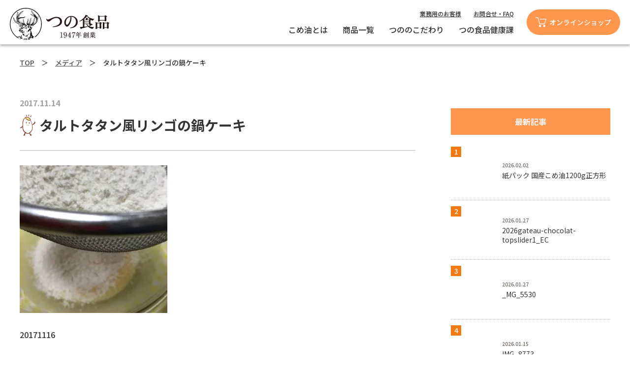

--- FILE ---
content_type: text/html; charset=UTF-8
request_url: https://www.tsuno.jp/img_2552
body_size: 28053
content:
<!DOCTYPE html>
<html lang="ja">
<head>
<meta charset="UTF-8">
<meta name="SKYPE_TOOLBAR" content="SKYPE_TOOLBAR_PARSER_COMPATIBLE">
<meta name="format-detection" content="telephone=no">
<meta http-equiv="X-UA-Compatible" content="IE=Edge">
<link rel="shortcut icon" href="/wp-content/themes/komeabura/images/favicon.ico">
<link rel="apple-touch-icon" sizes="180x180" href="/wp-content/themes/komeabura/images/apple-touch-icon.png">
<link rel="icon" sizes="192x192" href="/wp-content/themes/komeabura/images/apple-touch-icon.png">

<link rel="stylesheet" href="https://cdnjs.cloudflare.com/ajax/libs/font-awesome/4.7.0/css/font-awesome.css">
<link rel="stylesheet" href="https://www.tsuno.jp/wp-content/themes/komeabura_tt_ver02/assets/js/animation/animation.css">
<link rel="stylesheet" href="https://www.tsuno.jp/wp-content/themes/komeabura_tt_ver02/assets/js/slick/slick.css">
<link rel="stylesheet" href="https://www.tsuno.jp/wp-content/themes/komeabura_tt_ver02/assets/js/slick/slick-theme.css">
<link rel="stylesheet" href="https://unpkg.com/swiper@8.2.2/swiper-bundle.min.css" media="screen and (min-width: 767px)"/>
<link rel="stylesheet" href="https://www.tsuno.jp/wp-content/themes/komeabura_tt_ver02/assets/js/animation/animation.css">
<title>タルトタタン風リンゴの鍋ケーキ &#8211; 築野食品工業株式会社 | 商品情報サイト</title>
<meta name='robots' content='max-image-preview:large' />
<meta name="robots" content="index, follow">
<meta name="keywords" content="築野食品,こめ油,ライスオイル">
<meta name="description" content="米ぬか由来の栄養成分をたっぷり含んだ美容と健康に嬉しい築野（つの）の米油。こめ油の使い方をはじめ、料理研究家の先生によるレシピやこめ油の特徴など、お役立ち情報をお届けします！作り置きやお弁当、お菓子作りなどにも最適！">
<link rel='dns-prefetch' href='//stats.wp.com' />
<link rel='stylesheet' id='wp-block-library-css' href='https://www.tsuno.jp/wp-includes/css/dist/block-library/style.min.css' type='text/css' media='all' />
<style id='wp-block-library-inline-css' type='text/css'>
.has-text-align-justify{text-align:justify;}
</style>
<link rel='stylesheet' id='jetpack-videopress-video-block-view-css' href='https://www.tsuno.jp/wp-content/plugins/jetpack/jetpack_vendor/automattic/jetpack-videopress/build/block-editor/blocks/video/view.css?minify=false&#038;ver=34ae973733627b74a14e' type='text/css' media='all' />
<link rel='stylesheet' id='mediaelement-css' href='https://www.tsuno.jp/wp-includes/js/mediaelement/mediaelementplayer-legacy.min.css?ver=4.2.17' type='text/css' media='all' />
<link rel='stylesheet' id='wp-mediaelement-css' href='https://www.tsuno.jp/wp-includes/js/mediaelement/wp-mediaelement.min.css' type='text/css' media='all' />
<link rel='stylesheet' id='classic-theme-styles-css' href='https://www.tsuno.jp/wp-includes/css/classic-themes.min.css' type='text/css' media='all' />
<style id='global-styles-inline-css' type='text/css'>
body{--wp--preset--color--black: #000000;--wp--preset--color--cyan-bluish-gray: #abb8c3;--wp--preset--color--white: #ffffff;--wp--preset--color--pale-pink: #f78da7;--wp--preset--color--vivid-red: #cf2e2e;--wp--preset--color--luminous-vivid-orange: #ff6900;--wp--preset--color--luminous-vivid-amber: #fcb900;--wp--preset--color--light-green-cyan: #7bdcb5;--wp--preset--color--vivid-green-cyan: #00d084;--wp--preset--color--pale-cyan-blue: #8ed1fc;--wp--preset--color--vivid-cyan-blue: #0693e3;--wp--preset--color--vivid-purple: #9b51e0;--wp--preset--gradient--vivid-cyan-blue-to-vivid-purple: linear-gradient(135deg,rgba(6,147,227,1) 0%,rgb(155,81,224) 100%);--wp--preset--gradient--light-green-cyan-to-vivid-green-cyan: linear-gradient(135deg,rgb(122,220,180) 0%,rgb(0,208,130) 100%);--wp--preset--gradient--luminous-vivid-amber-to-luminous-vivid-orange: linear-gradient(135deg,rgba(252,185,0,1) 0%,rgba(255,105,0,1) 100%);--wp--preset--gradient--luminous-vivid-orange-to-vivid-red: linear-gradient(135deg,rgba(255,105,0,1) 0%,rgb(207,46,46) 100%);--wp--preset--gradient--very-light-gray-to-cyan-bluish-gray: linear-gradient(135deg,rgb(238,238,238) 0%,rgb(169,184,195) 100%);--wp--preset--gradient--cool-to-warm-spectrum: linear-gradient(135deg,rgb(74,234,220) 0%,rgb(151,120,209) 20%,rgb(207,42,186) 40%,rgb(238,44,130) 60%,rgb(251,105,98) 80%,rgb(254,248,76) 100%);--wp--preset--gradient--blush-light-purple: linear-gradient(135deg,rgb(255,206,236) 0%,rgb(152,150,240) 100%);--wp--preset--gradient--blush-bordeaux: linear-gradient(135deg,rgb(254,205,165) 0%,rgb(254,45,45) 50%,rgb(107,0,62) 100%);--wp--preset--gradient--luminous-dusk: linear-gradient(135deg,rgb(255,203,112) 0%,rgb(199,81,192) 50%,rgb(65,88,208) 100%);--wp--preset--gradient--pale-ocean: linear-gradient(135deg,rgb(255,245,203) 0%,rgb(182,227,212) 50%,rgb(51,167,181) 100%);--wp--preset--gradient--electric-grass: linear-gradient(135deg,rgb(202,248,128) 0%,rgb(113,206,126) 100%);--wp--preset--gradient--midnight: linear-gradient(135deg,rgb(2,3,129) 0%,rgb(40,116,252) 100%);--wp--preset--duotone--dark-grayscale: url('#wp-duotone-dark-grayscale');--wp--preset--duotone--grayscale: url('#wp-duotone-grayscale');--wp--preset--duotone--purple-yellow: url('#wp-duotone-purple-yellow');--wp--preset--duotone--blue-red: url('#wp-duotone-blue-red');--wp--preset--duotone--midnight: url('#wp-duotone-midnight');--wp--preset--duotone--magenta-yellow: url('#wp-duotone-magenta-yellow');--wp--preset--duotone--purple-green: url('#wp-duotone-purple-green');--wp--preset--duotone--blue-orange: url('#wp-duotone-blue-orange');--wp--preset--font-size--small: 13px;--wp--preset--font-size--medium: 20px;--wp--preset--font-size--large: 36px;--wp--preset--font-size--x-large: 42px;--wp--preset--spacing--20: 0.44rem;--wp--preset--spacing--30: 0.67rem;--wp--preset--spacing--40: 1rem;--wp--preset--spacing--50: 1.5rem;--wp--preset--spacing--60: 2.25rem;--wp--preset--spacing--70: 3.38rem;--wp--preset--spacing--80: 5.06rem;--wp--preset--shadow--natural: 6px 6px 9px rgba(0, 0, 0, 0.2);--wp--preset--shadow--deep: 12px 12px 50px rgba(0, 0, 0, 0.4);--wp--preset--shadow--sharp: 6px 6px 0px rgba(0, 0, 0, 0.2);--wp--preset--shadow--outlined: 6px 6px 0px -3px rgba(255, 255, 255, 1), 6px 6px rgba(0, 0, 0, 1);--wp--preset--shadow--crisp: 6px 6px 0px rgba(0, 0, 0, 1);}:where(.is-layout-flex){gap: 0.5em;}body .is-layout-flow > .alignleft{float: left;margin-inline-start: 0;margin-inline-end: 2em;}body .is-layout-flow > .alignright{float: right;margin-inline-start: 2em;margin-inline-end: 0;}body .is-layout-flow > .aligncenter{margin-left: auto !important;margin-right: auto !important;}body .is-layout-constrained > .alignleft{float: left;margin-inline-start: 0;margin-inline-end: 2em;}body .is-layout-constrained > .alignright{float: right;margin-inline-start: 2em;margin-inline-end: 0;}body .is-layout-constrained > .aligncenter{margin-left: auto !important;margin-right: auto !important;}body .is-layout-constrained > :where(:not(.alignleft):not(.alignright):not(.alignfull)){max-width: var(--wp--style--global--content-size);margin-left: auto !important;margin-right: auto !important;}body .is-layout-constrained > .alignwide{max-width: var(--wp--style--global--wide-size);}body .is-layout-flex{display: flex;}body .is-layout-flex{flex-wrap: wrap;align-items: center;}body .is-layout-flex > *{margin: 0;}:where(.wp-block-columns.is-layout-flex){gap: 2em;}.has-black-color{color: var(--wp--preset--color--black) !important;}.has-cyan-bluish-gray-color{color: var(--wp--preset--color--cyan-bluish-gray) !important;}.has-white-color{color: var(--wp--preset--color--white) !important;}.has-pale-pink-color{color: var(--wp--preset--color--pale-pink) !important;}.has-vivid-red-color{color: var(--wp--preset--color--vivid-red) !important;}.has-luminous-vivid-orange-color{color: var(--wp--preset--color--luminous-vivid-orange) !important;}.has-luminous-vivid-amber-color{color: var(--wp--preset--color--luminous-vivid-amber) !important;}.has-light-green-cyan-color{color: var(--wp--preset--color--light-green-cyan) !important;}.has-vivid-green-cyan-color{color: var(--wp--preset--color--vivid-green-cyan) !important;}.has-pale-cyan-blue-color{color: var(--wp--preset--color--pale-cyan-blue) !important;}.has-vivid-cyan-blue-color{color: var(--wp--preset--color--vivid-cyan-blue) !important;}.has-vivid-purple-color{color: var(--wp--preset--color--vivid-purple) !important;}.has-black-background-color{background-color: var(--wp--preset--color--black) !important;}.has-cyan-bluish-gray-background-color{background-color: var(--wp--preset--color--cyan-bluish-gray) !important;}.has-white-background-color{background-color: var(--wp--preset--color--white) !important;}.has-pale-pink-background-color{background-color: var(--wp--preset--color--pale-pink) !important;}.has-vivid-red-background-color{background-color: var(--wp--preset--color--vivid-red) !important;}.has-luminous-vivid-orange-background-color{background-color: var(--wp--preset--color--luminous-vivid-orange) !important;}.has-luminous-vivid-amber-background-color{background-color: var(--wp--preset--color--luminous-vivid-amber) !important;}.has-light-green-cyan-background-color{background-color: var(--wp--preset--color--light-green-cyan) !important;}.has-vivid-green-cyan-background-color{background-color: var(--wp--preset--color--vivid-green-cyan) !important;}.has-pale-cyan-blue-background-color{background-color: var(--wp--preset--color--pale-cyan-blue) !important;}.has-vivid-cyan-blue-background-color{background-color: var(--wp--preset--color--vivid-cyan-blue) !important;}.has-vivid-purple-background-color{background-color: var(--wp--preset--color--vivid-purple) !important;}.has-black-border-color{border-color: var(--wp--preset--color--black) !important;}.has-cyan-bluish-gray-border-color{border-color: var(--wp--preset--color--cyan-bluish-gray) !important;}.has-white-border-color{border-color: var(--wp--preset--color--white) !important;}.has-pale-pink-border-color{border-color: var(--wp--preset--color--pale-pink) !important;}.has-vivid-red-border-color{border-color: var(--wp--preset--color--vivid-red) !important;}.has-luminous-vivid-orange-border-color{border-color: var(--wp--preset--color--luminous-vivid-orange) !important;}.has-luminous-vivid-amber-border-color{border-color: var(--wp--preset--color--luminous-vivid-amber) !important;}.has-light-green-cyan-border-color{border-color: var(--wp--preset--color--light-green-cyan) !important;}.has-vivid-green-cyan-border-color{border-color: var(--wp--preset--color--vivid-green-cyan) !important;}.has-pale-cyan-blue-border-color{border-color: var(--wp--preset--color--pale-cyan-blue) !important;}.has-vivid-cyan-blue-border-color{border-color: var(--wp--preset--color--vivid-cyan-blue) !important;}.has-vivid-purple-border-color{border-color: var(--wp--preset--color--vivid-purple) !important;}.has-vivid-cyan-blue-to-vivid-purple-gradient-background{background: var(--wp--preset--gradient--vivid-cyan-blue-to-vivid-purple) !important;}.has-light-green-cyan-to-vivid-green-cyan-gradient-background{background: var(--wp--preset--gradient--light-green-cyan-to-vivid-green-cyan) !important;}.has-luminous-vivid-amber-to-luminous-vivid-orange-gradient-background{background: var(--wp--preset--gradient--luminous-vivid-amber-to-luminous-vivid-orange) !important;}.has-luminous-vivid-orange-to-vivid-red-gradient-background{background: var(--wp--preset--gradient--luminous-vivid-orange-to-vivid-red) !important;}.has-very-light-gray-to-cyan-bluish-gray-gradient-background{background: var(--wp--preset--gradient--very-light-gray-to-cyan-bluish-gray) !important;}.has-cool-to-warm-spectrum-gradient-background{background: var(--wp--preset--gradient--cool-to-warm-spectrum) !important;}.has-blush-light-purple-gradient-background{background: var(--wp--preset--gradient--blush-light-purple) !important;}.has-blush-bordeaux-gradient-background{background: var(--wp--preset--gradient--blush-bordeaux) !important;}.has-luminous-dusk-gradient-background{background: var(--wp--preset--gradient--luminous-dusk) !important;}.has-pale-ocean-gradient-background{background: var(--wp--preset--gradient--pale-ocean) !important;}.has-electric-grass-gradient-background{background: var(--wp--preset--gradient--electric-grass) !important;}.has-midnight-gradient-background{background: var(--wp--preset--gradient--midnight) !important;}.has-small-font-size{font-size: var(--wp--preset--font-size--small) !important;}.has-medium-font-size{font-size: var(--wp--preset--font-size--medium) !important;}.has-large-font-size{font-size: var(--wp--preset--font-size--large) !important;}.has-x-large-font-size{font-size: var(--wp--preset--font-size--x-large) !important;}
.wp-block-navigation a:where(:not(.wp-element-button)){color: inherit;}
:where(.wp-block-columns.is-layout-flex){gap: 2em;}
.wp-block-pullquote{font-size: 1.5em;line-height: 1.6;}
</style>
<link rel='stylesheet' id='toc-screen-css' href='https://www.tsuno.jp/wp-content/plugins/table-of-contents-plus/screen.min.css?ver=2002' type='text/css' media='all' />
<link rel='stylesheet' id='reset-css' href='https://www.tsuno.jp/wp-content/themes/komeabura_tt_ver02/assets/css/reset.css' type='text/css' media='all' />
<link rel='stylesheet' id='util-css' href='https://www.tsuno.jp/wp-content/themes/komeabura_tt_ver02/assets/css/util.css' type='text/css' media='all' />
<link rel='stylesheet' id='module-css' href='https://www.tsuno.jp/wp-content/themes/komeabura_tt_ver02/assets/css/common.css' type='text/css' media='all' />
<link rel='stylesheet' id='page-css' href='https://www.tsuno.jp/wp-content/themes/komeabura_tt_ver02/assets/css/page.css' type='text/css' media='all' />
<link rel='stylesheet' id='builtin-css' href='https://www.tsuno.jp/wp-content/themes/komeabura_tt_ver02/style.css' type='text/css' media='all' />
<script type='text/javascript' src='https://ajax.googleapis.com/ajax/libs/jquery/3.2.1/jquery.min.js' id='jquery-js'></script>
<script type='text/javascript' src='https://www.tsuno.jp/wp-content/themes/komeabura_tt_ver02/assets/js/common.js' id='como-js'></script>
<link rel='shortlink' href='https://www.tsuno.jp/?p=8776' />
<style type="text/css">div#toc_container {background: #fddda9;border: 1px solid #aaaaaa;}div#toc_container p.toc_title a:hover,div#toc_container ul.toc_list a:hover {color: #fdc872;}div#toc_container p.toc_title a:hover,div#toc_container ul.toc_list a:hover {color: #fdc872;}</style>	<style>img#wpstats{display:none}</style>
		<!-- Google Tag Manager -->
<script>(function(w,d,s,l,i){w[l]=w[l]||[];w[l].push({'gtm.start':
new Date().getTime(),event:'gtm.js'});var f=d.getElementsByTagName(s)[0],
j=d.createElement(s),dl=l!='dataLayer'?'&l='+l:'';j.async=true;j.src=
'https://www.googletagmanager.com/gtm.js?id='+i+dl;f.parentNode.insertBefore(j,f);
})(window,document,'script','dataLayer','GTM-PWHMHMZ');</script>
<!-- End Google Tag Manager -->
<script type="text/javascript">
var ua = navigator.userAgent;
if((ua.indexOf('Android') > 0 && ua.indexOf('Mobile') == -1) || ua.indexOf('iPad') > 0 || ua.indexOf('Kindle') > 0 || ua.indexOf('Silk') > 0){
  document.write('<meta name="viewport" content="width=device-width, maximum-scale=1, user-scalable=1.0">');
} else {
  document.write('<meta name="viewport" content="width=device-width,initial-scale=1.0">');
}
</script>
<script src="https://www.tsuno.jp/wp-content/themes/komeabura_tt_ver02/assets/js/animation/jquery.inview.min.js"></script>
<script src="https://www.tsuno.jp/wp-content/themes/komeabura_tt_ver02/assets/js/animation/animation.js"></script>

<!--[if lt IE 9]>
<script src="https://cdn.jsdelivr.net/html5shiv/3.7.3/html5shiv.min.js"></script>
<script src="https://cdn.jsdelivr.net/selectivizr/1.0.2/selectivizr.min.js"></script>
<script src="https://cdn.jsdelivr.net/respond/1.4.2/respond.min.js"></script>
<![endif]-->
</head>

<body class="attachment attachment-template-default single single-attachment postid-8776 attachmentid-8776 attachment-jpeg ani_fade">


<div id="page">

<header id="header">
  <h1 class="logo"><a href="https://www.tsuno.jp/"><img src="https://www.tsuno.jp/wp-content/themes/komeabura_tt_ver02/assets/img/common/logo.svg" width="202" alt="つの食品"/></a></h1>
  <ul class="hd_menu01 flex fx_end">
    <li><a href="https://lp.tsuno.jp/biz-riceoil/" target="_blank">業務用のお客様</a></li>
    <li><a href="https://www.tsuno.jp/customer">お問合せ・FAQ</a></li>
  </ul>
  <ul class="hd_menu02 flex fx_end">
    <li><a href="https://www.tsuno.jp/category/enjoy">こめ油とは</a></li>
    <li><a href="https://www.tsuno.jp/products">商品一覧</a></li>
    <li><a href="https://www.tsuno.jp/our_policy/">つののこだわり</a></li>
    <li><a href="https://www.tsuno.jp/category/contents/">つの食品健康課</a></li>
  </ul>
  <div class="hd_shopping"><a href="https://shop.tsuno.co.jp/?advc=51&_bdsid=1L9QrD.oCLzJsU.1695188711616.1695189026&_bd_prev_page=https%3A%2F%2Fwww.tsuno.jp%2F&_bdrpf=1" target="_blank"><span>オンラインショップ</span></a></div>
  <div class="menuTrigger" id="menuTrigger"><img src="https://www.tsuno.jp/wp-content/themes/komeabura_tt_ver02/assets/img/common/hb_menu.svg" width="32" alt=""/></div>
</header><!-- / #header -->

<div id="hbMenu"> 
  <nav id="hbNav">
    <div class="hb_inner">
      <div class="hb_box">
        <span class="hb_logo pc_none"><a href="https://www.tsuno.jp/"><img src="https://www.tsuno.jp/wp-content/themes/komeabura_tt_ver02/assets/img/common/logo.svg" width="150" alt=""/></a></span>
        <div class="hb_pages">
          <ul class="hb_menu">
            <li><a href="https://www.tsuno.jp/category/enjoy/">こめ油とは</a></li>
            <li><a href="https://www.tsuno.jp/products/">商品一覧</a></li>
            <li><a href="https://www.tsuno.jp/our_policy/">つののこだわり</a></li>
            <li><a href="https://www.tsuno.jp/category/contents/">つの食品健康課</a></li>
          </ul>
          <ul class="hb_sub_menu">
            <li><a href="https://lp.tsuno.jp/biz-riceoil/" target="_blank">業務用のお客様</a></li>
            <li><a href="https://www.tsuno.jp/customer/">お問合せ・FAQ</a></li>
          </ul>
          <div class="hb_shopping"><a href="https://shop.tsuno.co.jp/?advc=51&_bdsid=1L9QrD.oCLzJsU.1695188711616.1695189026&_bd_prev_page=https%3A%2F%2Fwww.tsuno.jp%2F&_bdrpf=1" target="_blank"><span>オンラインショップ</span></a></div>
        </div>
        <div class="close_btn"><a><span><img src="https://www.tsuno.jp/wp-content/themes/komeabura_tt_ver02/assets/img/common/ico/ico_close.svg" width="24" alt=""/></span></a></div>
      </div>
    </div>
  </nav>
</div><!-- / #bMenu -->

<main id="contents"> 
  
<div id="crumbs" class="sp_none">
  <div class="wrapper">
    <ul>
      <li><a href="https://www.tsuno.jp/">TOP</a>　＞　</li><li><a href="">メディア</a>　＞　</li><li>タルトタタン風リンゴの鍋ケーキ</li>
    </ul>
  </div>
</div>

<div class="entryContent">

<div class="pageMultiColumn">

<div class="pageMultiColumn__col1">

<div class="entryContent__inner">
<header class="entryHeading_wrapper">
<span class="entryDate">2017.11.14</span>
<h1 class="entryHeadingNukachu">タルトタタン風リンゴの鍋ケーキ</h1>
</header>
<p class="attachment"><a href='https://www.tsuno.jp/wp-content/uploads/2017/11/IMG_2552-e1510623344206.jpg'><img width="300" height="300" src="https://www.tsuno.jp/wp-content/uploads/2017/11/IMG_2552-e1510623344206-300x300.jpg" class="attachment-medium size-medium" alt="" decoding="async" loading="lazy" srcset="https://www.tsuno.jp/wp-content/uploads/2017/11/IMG_2552-e1510623344206-300x300.jpg 300w, https://www.tsuno.jp/wp-content/uploads/2017/11/IMG_2552-e1510623344206-200x200.jpg 200w, https://www.tsuno.jp/wp-content/uploads/2017/11/IMG_2552-e1510623344206-150x150.jpg 150w, https://www.tsuno.jp/wp-content/uploads/2017/11/IMG_2552-e1510623344206.jpg 480w" sizes="(max-width: 300px) 100vw, 300px" /></a></p>
<p>20171116</p>
</div>

</div><!-- /.pageMultiColumn__col1 -->

<div class="pageMultiColumn__col2">
<div class="sidebar">
<div class="sidebar-item sidebar-posts sidebar-recent"><h2 class="widgettitle">最新記事</h2><ol>
			<li>
				<a href="https://www.tsuno.jp/products/rice-bran-oil/attachment/%e7%b4%99%e3%83%91%e3%83%83%e3%82%af-%e5%9b%bd%e7%94%a3%e3%81%93%e3%82%81%e6%b2%b91200g%e6%ad%a3%e6%96%b9%e5%bd%a2">
				<div class="image"></div>
				<div class="text"><div class="date">2026.02.02</div><h3 class="title">紙パック 国産こめ油1200g正方形</h3></div>
				</a>
			</li>
			<li>
				<a href="https://www.tsuno.jp/media/media-51552/attachment/2026gateau-chocolat-topslider1_ec">
				<div class="image"></div>
				<div class="text"><div class="date">2026.01.27</div><h3 class="title">2026gateau-chocolat-topslider1_EC</h3></div>
				</a>
			</li>
			<li>
				<a href="https://www.tsuno.jp/media/media-51552/attachment/_mg_5530-2">
				<div class="image"></div>
				<div class="text"><div class="date">2026.01.27</div><h3 class="title">_MG_5530</h3></div>
				</a>
			</li>
			<li>
				<a href="https://www.tsuno.jp/img_8773-2">
				<div class="image"></div>
				<div class="text"><div class="date">2026.01.15</div><h3 class="title">IMG_8773</h3></div>
				</a>
			</li>
			<li>
				<a href="https://www.tsuno.jp/nukacyuwalk/post-51521/attachment/%e2%98%8520250622_003532480_ios">
				<div class="image"></div>
				<div class="text"><div class="date">2026.01.15</div><h3 class="title">★20250622_003532480_iOS</h3></div>
				</a>
			</li>
			<li>
				<a href="https://www.tsuno.jp/nukacyuwalk/post-51521/attachment/%e3%83%90%e3%83%bc%e3%82%ac%e3%83%bc">
				<div class="image"></div>
				<div class="text"><div class="date">2026.01.15</div><h3 class="title">バーガー</h3></div>
				</a>
			</li>
</ol></div>
<div class="sidebar-item sidebar-datearchive"><h2 class="widgettitle">記事アーカイブ</h2>
<ul class="archive-list">
</ul>
</div>

</div>

</div><!-- /.pageMultiColumn__col2 -->

</div>

</div>

</main><!-- / #contents -->

<footer id="footer">
  <div id="ft_sns">
    <ul class="flex fx_center fx_wrap sp_block">
      <li class="ft_yt"><a href="https://www.youtube.com/channel/UCneX3dBtrq1m4GZAVvm9Ytg" target="_blank">Youtube</a></li>
      <li class="ft_tw"><a href="https://twitter.com/nukamama_" target="_blank">X</a></li>
      <li class="ft_insta"><a href="https://www.instagram.com/tsuno_okomenoabura/" target="_blank">Instagram</a></li>
      <li class="ft_fb"><a href="https://www.facebook.com/tsunogroup/" target="_blank">Facebook</a></li>
      <li class="ft_line"><a href="https://page.line.me/594phvgz?openQrModal=true" target="_blank">LINE</a></li>
    </ul>
  </div>
  <div class="ft_wrap">
    <h2 class="ft_logo"><img src="https://www.tsuno.jp/wp-content/themes/komeabura_tt_ver02/assets/img/common/ft_logo.svg" width="126" alt="つの食品"/></h2>
    <div class="ft_nav flex fx_wrap fx_between">
      <div class="ft_nav01">
        <ul class="ft_menu01">
          <li><a href="https://www.tsuno.jp/">・ホーム</a></li>
          <li><a href="https://www.tsuno.jp/category/enjoy">・こめ油とは</a></li>
          <li><a href="https://www.tsuno.jp/enjoy/secret">・こめ油のひみつ</a></li>
          <li><a href="https://www.tsuno.jp/tsuno-komeabura">・3分でわかるこめ油</a></li>
          <li><a href="https://www.tsuno.jp/tsuno/feature">・特集</a></li>
          <li><a href="https://www.tsuno.jp/tsuno/our_policy">・つののこだわり</a></li>
          <li><a href="https://www.tsuno.jp/category/contents">・つの食品健康課</a></li>
          <li><a href="https://www.tsuno.jp/category/nukacyuwalk">・ヌカチューさんぽ</a></li>
          <li><a href="https://www.tsuno.jp/recipe/">・おすすめレシピ</a></li>
          <li><a href="https://www.tsuno.jp/tsunobrand">・お米の油は、つの食品</a></li>
        </ul>
      </div>
      <div class="ft_nav02">
        <dl>
          <dt><a href="https://www.tsuno.jp/products">・商品一覧</a></dt>
          <dd class="flex fx_wrap fx_between">
            <ul class="ft_menu02">
              <li><a href="https://www.tsuno.jp/products/rice-bran-oil">- こめ油</a></li>
              <li><a href="https://www.tsuno.jp/products/premium-rice-bran-oil">- 逸品こめ油</a></li>
              <li><a href="https://www.tsuno.jp/products/expeller-pressedricebranoil">- 圧搾一番搾り国産こめ油</a></li>
              <li><a href="https://www.tsuno.jp/products/product-51000">- 体にうれしいこめ油</a></li>
              <li><a href="https://www.tsuno.jp/products/pepper-flavor-oil">- 山椒香味油</a></li>
              <li><a href="https://www.tsuno.jp/products/ripe-pepper-flavor-oil">- 完熟山椒香味油</a></li>
              <li><a href="https://www.tsuno.jp/products/pboil">- Pâtisserie &amp; Boulangerie oil</a></li>
              <li><a href="https://www.tsuno.jp/products/rice-bran-oil-blend">-こめ油（天然ポリフェノール3倍）</a></li>
            </ul>
            <ul class="ft_menu02">
              <li><a href="https://www.tsuno.jp/products/wheat">- 白麦</a></li>
              <li><a href="https://www.tsuno.jp/products/rice-grain-wheat">- 米粒麦</a></li>
              <li><a href="https://www.tsuno.jp/products/gift">- ギフト</a></li>
              <li><a href="https://www.tsuno.jp/products/sweets">- 米粉スイーツ・パン</a></li>
              <li><a href="https://www.tsuno.jp/products/inositol">- イノシトール120g</a></li>
            </ul>
          </dd>
        </dl>
      </div>
      <div class="ft_nav03">
        <ul class="ft_menu01">
          <li><a href="https://www.tsuno.jp/media">・お知らせ</a></li>
          <li><a href="https://www.tsuno.jp/customer">・お問合せ/ FAQ</a></li>
          <li><a href="https://lp.tsuno.jp/biz-riceoil/" target="_blank">・業務用のお客様</a></li>
          <li><a href="https://www.tsuno.jp/privacy">・プライバシーポリシー</a></li>
        </ul>
        <ul class="ft_menu01">
          <li><a href="https://www.tsuno.co.jp/?_bdsid=1L9QrD.oCLzJsU.1695192979652.1695193334&_bd_prev_page=https%3A%2F%2Fwww.tsuno.jp%2F&_bdrpf=1" target="_blank">・運営会社</a></li>
          <li><a href="http://www.tsunorice.com/?_bdsid=1L9QrD.oCLzJsU.1695188711616.1695189113&_bd_prev_page=https%3A%2F%2Fwww.tsuno.jp%2F&_bdrpf=1" target="_blank">・オンラインショップ</a></li>
          <li><a href="https://korekore-okome.com/" target="_blank">・これこれお米サイト</a></li>
        </ul>
      </div>
    </div>
  </div>
  <small class="copyright">Copyright &copy; TSUNO CO., LTD. All rights reserved.</small>
</footer><!-- / #footer -->

<div class="pagetop"><a href="#"><img src="https://www.tsuno.jp/wp-content/themes/komeabura_tt_ver02/assets/img/common/totop.svg" width="60" alt=""/></a></div><!-- / .pagetop -->

</div><!-- / #page -->


<script type='text/javascript' id='toc-front-js-extra'>
/* <![CDATA[ */
var tocplus = {"smooth_scroll":"1","visibility_show":"show","visibility_hide":"hide","width":"Auto"};
/* ]]> */
</script>
<script type='text/javascript' src='https://www.tsuno.jp/wp-content/plugins/table-of-contents-plus/front.min.js?ver=2002' id='toc-front-js'></script>
<script defer type='text/javascript' src='https://stats.wp.com/e-202606.js' id='jetpack-stats-js'></script>
<script type='text/javascript' id='jetpack-stats-js-after'>
_stq = window._stq || [];
_stq.push([ "view", {v:'ext',blog:'185562140',post:'8776',tz:'9',srv:'www.tsuno.jp',j:'1:12.2.2'} ]);
_stq.push([ "clickTrackerInit", "185562140", "8776" ]);
</script>
<!-- Google Tag Manager (noscript) -->
<noscript><iframe src="https://www.googletagmanager.com/ns.html?id=GTM-PWHMHMZ"
height="0" width="0" style="display:none;visibility:hidden"></iframe></noscript>
<!-- End Google Tag Manager (noscript) -->
</body>
</html>

--- FILE ---
content_type: text/css
request_url: https://www.tsuno.jp/wp-content/themes/komeabura_tt_ver02/assets/css/util.css
body_size: 2371
content:
@charset "UTF-8";
/* ===================================================================
CSS information

 File Name  : util.css
 Style Info : 案件に依存せず汎用的に使うClassを定義
=================================================================== */
*, *:before, *:after {
  -moz-box-sizing: border-box; -webkit-box-sizing: border-box; box-sizing: border-box;
}
.inline {
  display:inline;
}
.inline_block {
  display: inline-block;
  *display: inline;
  *zoom: 1;
}
.block {
  display:block;
}
.flex {
  display: flex;
}
/* 横逆順 */
.fx_r_reverse {
  flex-direction: row-reverse;
}
/* 縦逆順 */
.fx_c_reverse {
  flex-direction: column-reverse;
}
/*アイテム折返し*/
.fx_wrap {
  flex-wrap: wrap;
}
/* 等間隔に配置 */
.fx_between {
  justify-content: space-between;
}
/* センターに配置 */
.fx_center {
  justify-content: center;
}
/* 右側に配置 */
.fx_end {
  justify-content: flex-end;
}
/*上下中央寄せ*/
.fx_all_center {
  flex-direction: column;
  justify-content: center;
  align-items: center;
}
.table_cell {
  display: table-cell;
  vertical-align: middle;
}
.fr {
  float: right;
}
.fl {
  float: left;
}
.tC {
  text-align: center;
}
.tR {
  text-align: right;
}
.pc_none {
  display:none;
}
.clearfix:after {
  content: ""; 
  display: block; 
  clear: both;
}
.alpha:hover {
  opacity: 0.7;
}
.no_alpha {
  opacity: 1!important;
}

@media screen and (max-width: 767px) {
  .pc_none {
    display:block;
  }
  .sp_none {
    display:none;
  }
  .fl,.fr {
    box-sizing:border-box;
    width:100%!important;
    float:none!important;
  }
  .sp_block {
    display: block;
  }
}

.nolink {
  pointer-events: none;
}
.pc_nolink {
  pointer-events: none;
}
  @media screen and (max-width: 767px) {
    .pc_nolink {
      pointer-events: painted;
    }
  }

.mb5 {
  margin-bottom: 5px;
}
.mb10 {
  margin-bottom: 10px;
}
.mb15 {
  margin-bottom: 15px;
}
.mb20 {
  margin-bottom: 20px;
}
.mb25 {
  margin-bottom: 25px;
}
.mb30 {
  margin-bottom: 30px;
}
.mb35 {
  margin-bottom: 35px;
}
  @media screen and (max-width: 767px) {
    .mb5 {
      margin-bottom: 1.33vw;
    }
    .mb10 {
      margin-bottom: 2.66vw;
    }
    .mb15 {
      margin-bottom: 4vw;
    }
    .mb20 {
      margin-bottom: 5.33vw;
    }
    .mb25 {
      margin-bottom: 6.66vw;
    }
    .mb35 {
      margin-bottom: 9.33vw;
    }
  }

--- FILE ---
content_type: text/css
request_url: https://www.tsuno.jp/wp-content/themes/komeabura_tt_ver02/assets/css/page.css
body_size: 122939
content:
@charset "utf-8";
/* ===================================================================
 File Name  : page.css
 Style Info : ページに関するスタイル指定
=================================================================== */
/*----------------------------------------------------
  トップページ index
--------------------------------------------------- */
#main_movie {
  position: relative;
  background: url("../img/main/main.jpg") center center no-repeat;
  background-size: cover;
}
#main_movie::before {
  position: absolute;
  left: 0;
  top: 0;
  content: "";
  width: 100%;
  height: 100%;
  background: rgba(0, 0, 0, 0.1);
  z-index: 5;
}
#movie {
  position: -webkit-fixed;
  position: fixed;
  left: 0;
  top: 0;
  width: 100%;
  height: 100%;
  object-fit: cover;
}
.mv_copy {
  position: relative;
  z-index: 5;
}
.mv_copy.active {
  -webkit-animation: ani_bottom 1.5s ease 1s 1 forwards;
  animation: ani_bottom 1.5s ease 1s 1 forwards;
}
.mv_copy h2 {
  margin-bottom: 35px;
}
.mv_copy figure {
  position: relative;
}
  @media screen and (max-width: 767px) {
    .mv_copy {
      padding-top: 26.66vw;
    }
    .mv_copy h2 {
      margin-bottom: 15.33vw;
    }
    .mv_copy h2 img {
      width: 78.66vw;
      height: auto;
    }
    .mv_copy figure img {
      width: 56vw;
      height: auto;
    }
  }

.slick-slider {
  opacity: 0;
  transition: opacity 0.6s linear;
}
.slick-initialized {
  opacity: 1 !important;
}
#index > section {
  position: relative;
  z-index: 5;
}
#index_about {
  background: #fff;
  padding: 160px 0 60px;
}
#index_about h2 {
  color: #FF801E;
  font-size: 2rem;
  letter-spacing: 0.2em;
  margin-bottom: 45px;
}
  @media screen and (max-width: 767px) {
    #index_about {
      padding: 9.33vw 0 10.66vw;
    }
    #index_about h2 {
      font-size: 4vw;
      line-height: 1.8;
      margin-bottom: 6.66vw;
    }
    #index_about li {
      margin-bottom: 2vw;
    }
    #index_about li img {
      width: 100%;
      height: auto;
    }
  }

/*トップ特集*/
#index_topics {
  padding: 60px 0;
  background: url("../img/index/index_topics_bg.jpg") center center repeat;
  background-size: auto 100%;
}
#index_topics .sub_ttl01 {
  margin-bottom: 30px;
}
.index_topics_slider {
  padding: 0 20px;
  margin-bottom: 65px;
}
.index_topics_slider figure {
  padding: 0 0.3%;
}
.index_topics_slider figure a:hover img {
  opacity: 0.95 !important;
  filter: brightness(1.1);
}
.index_topics_slider .slick-arrow {
  position: absolute;
  top: calc(50% - 26px);
  cursor: pointer;
  z-index: 5;
  display: block;
  transition: all 0.2s ease-in-out 0s;
}
.index_topics_slider .slick-arrow:hover {
  filter: brightness(1.1);
}
.index_topics_slider .slick-arrow[aria-disabled="true"] {
  opacity: 0;
}
.index_topics_slider .slick-arrow[aria-disabled="false"] {
  opacity: 1;
}
.index_topics_slider .prev_btn {
  left: 10px;
}
.index_topics_slider .next_btn {
  right: 10px;
}
  @media screen and (max-width: 767px) {
    #index_topics {
      padding: 13.33vw 0;
      background: url("../img/index/index_topics_bg_sp.jpg") center top repeat-y;
      background-size: 100% auto;
    }
    #index_topics .sub_ttl01 {
      margin-bottom: 5.33vw;
    }
    .index_topics_slider {
      padding: 0 9.33vw;
      margin-bottom: 5.33vw;
    }
    .index_topics_slider figure {
      padding: 0 0 6.66vw;
    }
    .index_topics_slider .slick-arrow {
      display: none;
    }
  }

/*トップ商品*/
#index_product {
  background: url("../img/index/index_products_bg.svg") #fff center bottom no-repeat;
  background-size: auto 92%;
  padding: 90px 0 60px;
}
#index_product .sub_ttl01 {
  margin-bottom: 45px;
}
.carousel-container {
  position: relative;
  z-index: 20;
  padding: 0 0 80px;
}
.transition-linear {
  transition-timing-function: linear;
}
.transition-ease {
  transition-timing-function: ease-in;
}
.swiper-slide {
  width: 16.66%;
  padding: 0 10px;
}
.swiper-slide a {
  position: relative;
  display: block;
}
.swiper-slide a::after {
  opacity: 0;
  position: absolute;
  left: 15px;
  top: 0;
  content: "";
  background: url("../img/common/nuka/nuka_c01.svg") center center no-repeat;
  background-size: 42px auto;
  width: 42px;
  height: 50px;
  transition: all 0.2s ease-in-out 0s;
}
.swiper-slide a:hover::after {
  opacity: 1;
  top: -33px;
}
.swiper-slide img {
  position: relative;
  z-index: 5;
  width: 100%;
  height: auto;
  border-radius: 10px;
  border: solid 2px #fff;
  opacity: 1 !important;
}
  @media screen and (max-width: 767px) {
    #index_product {
      background: url("../img/index/index_products_bg.svg") #fff center 8vw no-repeat;
      background-size: 86vw auto;
      padding: 18.66vw 0 13.33vw;
    }
    #index_product .sub_ttl01 {
      margin-bottom: 6.66vw;
    }
    .carousel-container {
      padding: 0 4vw 6.66vw;
    }
    .swiper-wrapper {
      display: flex;
      flex-wrap: wrap;
      justify-content: space-between;
    }
    .swiper-slide {
      width: 48%;
      padding: 0;
      margin-bottom: 3.33vw;
    }
    .swiper-slide a::after {
      display: none;
    }
    .swiper-slide img {
      border-radius: 5px;
      border: solid 1px #fff;
    }
  }

/*トップインタビュー*/
#index_voice {
  background: url("../img/index/index_voice_bg.jpg") center center no-repeat;
  background-size: cover;
  padding: 90px 0 75px;
}
#index_voice .sub_ttl01 {
  margin-bottom: 50px;
}
#index_voice .sub_ttl01 img {
  position: absolute;
  right: 0;
  top: -20px;
}
.index_voice_box {
  position: relative;
  height: 390px;
  width: 100%;
  overflow: auto;
  text-align: justify;
}
.index_voice_box > div {
  margin-bottom: 50px;
}
.index_voice_box figure {
  width: 562px;
}
.index_voice_box figure img {
  width: 100%;
  height: auto;
  border-radius: 10px;
}
.index_voice_box figure span {
  display: block;
  margin-bottom: 10px;
}
.index_voice_txt {
  width: calc(100% - 600px);
  padding-right: 45px;
}
.index_voice_txt h3 {
  font-size: 2.4rem;
  margin-bottom: 30px;
}
.index_voice_link {
  margin-top: 30px;
}
.index_voice_link li {
  margin-right: 30px;
}
.index_voice_link li img {
  display: block;
  border: solid 2px rgba(255, 255, 255, 0);
  border-radius: 10px;
}
.index_voice_link li img.current {
  border: solid 2px #FF801E;
}
  @media screen and (max-width: 980px) {
    .index_voice_box figure {
      width: 44%;
    }
    .index_voice_txt {
      width: 52%;
      padding-right: 4%;
    }
  }
  @media screen and (max-width: 767px) {
    #index_voice {
      background: url("../img/index/index_voice_bg_sp.jpg") center center no-repeat;
      background-size: cover;
      padding: 18.66vw 0 13.33vw;
    }
    #index_voice .sub_ttl01 {
      margin-bottom: 9.33vw;
    }
    #index_voice .sub_ttl01 img {
      top: -1.2vw;
      width: 16vw;
      height: auto;
    }
    .index_voice_box {
      height: 130vw;
      padding: 0 3vw 0 4vw;
    }
    .index_voice_box > div {
      margin-bottom: 8vw;
    }
    .index_voice_box figure {
      width: 100%;
      margin-bottom: 3vw;
    }
    .index_voice_box figure img {
      border-radius: 5px;
    }
    .index_voice_box figure figcaption {
      font-size: 2.93vw;
    }
    .index_voice_box figure span {
      margin-bottom: 2vw;
    }
    .index_voice_txt {
      width: 100%;
      padding-right: 0;
    }
    .index_voice_txt h3 {
      font-size: 4vw;
      margin-bottom: 2.66vw;
    }
  }

#index_voice .btn01 {
  margin-top: 60px;
}
  @media screen and (max-width: 767px) {
    #index_voice .btn01 {
      margin-top: 8vw;
    }
  }

/*トップバナー*/
#index_bnr {
  padding: 75px 0;
}
.index_bnr_list li {
  width: calc(33.33% - 12px);
  margin-bottom: 24px;
}
.index_bnr_list li img {
  width: 100%;
  height: auto;
  filter: drop-shadow(0 0 6px rgba(0, 0, 0, 0.3));
}
.index_bnr_list li a:hover img {
  opacity: 0.85 !important;
}
  @media screen and (max-width: 767px) {
    #index_bnr {
      padding: 18.66vw 0 15.33vw;
    }
    .index_bnr_list {
      justify-content: space-between;
    }
    .index_bnr_list li {
      width: 48.5%;
      margin-bottom: 3vw;
    }
  }

/*トップお知らせ*/
#index_news {
  background: #fff;
  padding: 50px 0;
}
.index_news_box {
  max-width: 860px;
  margin: 0 auto;
}
.index_news_box ul {
  margin-bottom: 22px;
}
.index_news_box li a {
  color: #333;
  text-decoration: none;
  font-size: 1.5rem;
  line-height: 1.5;
  padding: 22px 50px 22px 0;
  border-bottom: solid 1px #B3B3B3;
  background: url("../img/common/ico/arrow03.svg") right center no-repeat;
  background-size: 26px auto;
}
.index_news_box li a:hover {
  color: #FF801E;
}
.index_news_box li time {
  display: block;
  width: 88px;
}
.index_news_box .cat_box {
  width: 100px;
  display: flex;
  flex-direction: column;
  justify-content: center;
  align-items: center;
}
.cat_box span {
  color: #FF801E;
  text-align: center;
  transition: all 0.2s ease-in-out 0s;
}
.index_news_box h4 {
  width: calc(100% - 200px);
  padding-left: 12px;
  overflow: hidden;
  display: -webkit-box;
  -webkit-box-orient: vertical;
  -webkit-line-clamp: 1;
  font-weight: 500;
}
.index_news_link a {
  text-decoration: none;
  color: #000;
}
.index_news_link a:hover {
  color: #FF801E;
}
  @media screen and (max-width: 767px) {
    #index_news {
      padding: 18.66vw 0 15.33vw;
    }
    .index_news_box {
      max-width: 100%;
    }
    .index_news_box ul {
      margin: 4vw 0;
    }
    .index_news_box li a {
      font-size: 3.2vw;
      padding: 3.33vw 10vw 3.33vw 3.33vw;
      background: url("../img/common/ico/arrow03.svg") right 3.33vw center no-repeat;
      background-size: 5vw auto;
    }
    .index_news_box li time {
      display: inline-block;
      width: auto;
      margin-right: 2.66vw;
    }
    .index_news_box .cat_box {
      display: inline-block;
      width: auto;
    }
    .index_news_box h4 {
      width: 100%;
      padding-left: 0;
      margin-top: 2vw;
    }
  }

/*----------------------------------------------------
  こめ油とは enjoy
--------------------------------------------------- */

/*こめ油とはインデックス*/
.enjoy_index_wrap {
  max-width: 1160px;
  margin: 0 auto;
}
.enjoy_index01 {
  margin-bottom: 75px;
}
.enjoy_index01 li {
  width: calc(50% - 15px);
}
.enjoy_index01 li img {
  width: 100%;
  height: auto;
  filter: drop-shadow(6px 6px 6px rgba(0, 0, 0, 0.35));
}
  @media screen and (max-width: 767px) {
    .enjoy_index_wrap {
      max-width: 100%;
    }
    .enjoy_index01 {
      margin-bottom: 15.33vw;
    }
    .enjoy_index01 li {
      width: 100%;
      margin-bottom: 8vw;
    }
    .enjoy_index01 li img {
      filter: drop-shadow(3px 3px 3px rgba(0, 0, 0, 0.35));
    }
  }

.g-col_box {
  position: relative;
  display: block;
  text-decoration: none;
  color: #333 !important;
  font-size: 1.8rem;
}
.g-col_box figure {
  position: relative;
  z-index: 5;
  margin-bottom: 15px;
}
.g-col_box figure img {
  width: 100%;
  height: auto;
  border-radius: 10px;
}
.g-col_4 {
  display: flex;
  flex-wrap: wrap;
}
.g-col_4 .g-col_box {
  width: calc(25% - 29px);
  margin: 0 38px 35px 0;
font-size: 1.6rem;
}
.g-col_4 .g-col_box:nth-child(4n) {
  margin-right: 0;
}
  @media screen and (max-width: 1000px) {
    .g-col_4 .g-col_box {
      width: calc(25% - 15px);
      margin: 0 20px 35px 0;
    }
  }
  @media screen and (max-width: 767px) {
    .g-col_4 {
      justify-content: space-between;
    }
    .g-col_box {
      width: 47% !important;
      font-size: 3.2vw!important;
      margin: 0 0 8vw 0 !important;
    }
    .g-col_box figure {
      margin-bottom: 2.13vw;
    }
  }

.g-col_3 {
  display: flex;
  flex-wrap: wrap;
}
.g-col_3 .g-col_box {
  width: calc(33.33% - 14px);
  margin: 0 20px 5px 0;
}
.g-col_3 .g-col_box h3 {
  font-size: 1.6rem;
  margin-top: 5px;
}
.g-col_3 .g-col_box figure {
  margin-bottom: 5px;
}
.g-col_3 .g-col_box:nth-child(3n) {
  margin-right: 0;
}
.g-col_3 time {
  display: inline-block!important;
  margin-right: 10px;
}
.g-col_3 .cat_box {
  display: inline-block;
}
.g-col_3 .cat_box span {
  font-size: 1.2rem;
}
  @media screen and (max-width: 767px) {
    .g-col_3 {
      justify-content: space-between;
    }
    .g-col_3 .g-col_box h3 {
      font-size: 3.2vw;
      margin-top: 1.33vw;
    }
    .g-col_3 .g-col_box {
      width: 47% !important;
      font-size: 3.2vw;
      margin: 0 0 2vw 0 !important;
    }
    .g-col_3 .g-col_box figure {
      margin-bottom: 2.13vw;
    }
    .g-col_3 time {
      margin-right: 2vw;
      font-size: 2.66vw!important;
    }
    .g-col_3 .cat_box span {
      font-size: 2.66vw!important;
    }
  }

.enjoy_index02 {
  padding-bottom: 100px;
}
.enjoy_index02 .g-col_box {
  margin-bottom: 45px;
}
.enjoy_index02 .g-col_box::after {
  opacity: 0;
  position: absolute;
  right: 5px;
  top: 0;
  content: "";
  background: url("../img/common/nuka/nuka_c03.svg") center center no-repeat;
  background-size: 32px auto;
  width: 32px;
  height: 42px;
  transition: all 0.2s ease-in-out 0s;
}
.enjoy_index02 .g-col_box:hover::after {
  opacity: 1;
  top: -42px;
}
  @media screen and (max-width: 767px) {
    .enjoy_index02 {
      padding-bottom: 10.66vw;
    }
    .enjoy_index02 .g-col_box::after {
      display: none;
    }
  }

/*こめ油とは記事詳細*/
.pageMultiColumn {
  position: relative;
  z-index: 5;
  display: flex;
  justify-content: space-between;
  max-width: 1240px;
  margin-left: auto;
  margin-right: auto;
  padding: 55px 20px 90px;
}
.pageMultiColumn .pageMultiColumn__col1 {
  width: 73%;
  padding-right: 6%;
}
.pageMultiColumn .pageMultiColumn__col2 {
  width: 27%;
}
  @media screen and (max-width: 900px) {
    .pageMultiColumn {
      display: block;
      padding: 55px 80px 90px;
    }
    .pageMultiColumn .pageMultiColumn__col1 {
      width: 100%;
      padding-right: 0;
    }
    .pageMultiColumn .pageMultiColumn__col2 {
      width: 100%;
    }
  }
  @media screen and (max-width: 767px) {
    .pageMultiColumn .pageMultiColumn__col1 {
      padding-bottom: 10.66vw;
    }
    .pageMultiColumn {
      width: 100%;
      max-width: 100%;
      padding: 6.66vw 4vw 9.33vw 4vw;
    }
  }

.entryHeading_wrapper {
  border-bottom: 1px solid #BABABA;
  margin: 0 0 30px;
  padding: 0 0 12px;
}
.entryHeading_wrapper h1, .entryHeading_wrapper h2 {
  font-size: 2.8rem;
  padding: 10px 0 18px 40px;
  background: url("../img/common/nuka/nuka_c03.svg") 0 10px no-repeat;
  background-size: 32px auto;
}
.entryHeading_wrapper span.entryDate {
  color: #A1A1A1;
  display: block;
  font-weight: 600;
  font-size: 1.6rem;
}
.entryHeading_wrapper a.catLink {
  font-size: 1.2rem;
  color: #333;
  text-decoration: none;
  display: inline-block;
  padding: 2px 12px;
  line-height: 1.5;
  border: 1px solid #333;
  margin-right: 12px;
}
.entryHeading_wrapper a.catLink:hover {
  background-color: #FF964D;
  color: #fff;
  border-color: #FF964D;
}
  @media screen and (max-width: 767px) {
    .entryHeading_wrapper {
      margin: 0 0 4.26vw;
      padding: 0 0 2vw;
    }
    .entryHeading_wrapper h1, .entryHeading_wrapper h2 {
      font-size: 5.6vw;
      padding: 2vw 0 4vw 9.33vw;
      background: url("../img/common/nuka/nuka_c03.svg") 0 2vw no-repeat;
      background-size: 6.13vw auto;
    }
    .entryHeading_wrapper span.entryDate {
      font-size: 3vw;
    }
    .entryHeading_wrapper a.catLink {
      font-size: 2.4vw;
      padding: 0.66vw 2vw;
      margin-right: 2.66vw;
    }
  }

.entryContent__inner ul:not([class]) {
  list-style-type: disc;
}
.entryContent__inner li {
  padding: .6em 0;
  font-weight: 500;
  color: #6b6560;
}
.entryContent__inner ol:not([class]) {
  list-style-type: decimal;
}
.entryContent__inner h2:not([class]) {
  color: #fff;
  background-color: #F9B264;
  font-size: 2.4rem;
  margin-bottom: 30px;
  border-radius: 7px;
  padding: 15px 25px;
}
.entryContent__inner h2:not([class])[style*="text-align: center"], .entryContent__inner h2:not([class])[style*="text-align:center"], .entryContent__center h2:not([class]) {
  border-left-width: 0;
  background-color: transparent;
  padding: 0;
}
.entryContent__inner h2:not([class])[style*="text-align: center"]::after, .entryContent__inner h2:not([class])[style*="text-align:center"]::after, .entryContent__center h2:not([class])::after {
  border-bottom: .6rem solid #FF964D;
  content: '';
  display: block;
  margin: 1em auto;
  width: 8em;
  max-width: 100%;
}
  @media screen and (max-width: 767px) {
    .entryContent__inner h2:not([class]) {
      font-size: 4.8vw;
      margin-bottom: 5vw;
      border-radius: 0.93vw;
      padding: 3.33vw 4vw;
    }
  }

.entryContent__inner h1:not([class]) {
  font-size: 2.8rem;
  margin-bottom: 35px;
}
.entryContent__inner h3 {
  font-size: 1.9rem;
  margin-bottom: 25px;
}
.entryContent__inner h4 {
  position: relative;
  font-size: 1.9rem;
  margin-bottom: 25px;
  padding-left: 22px;
  color: #ff811e;
}
.entryContent__inner h4::before {
  position: absolute;
  left: 0;
  top: 0;
  content: "○";
}
.entryContent__inner p {
  margin-bottom: 30px;
}
.entryContent__inner p:empty {
  margin-bottom: 0;
}
  @media screen and (max-width: 767px) {
    .entryContent__inner h1:not([class]) {
      font-size: 5.6vw;
      margin-bottom: 5.33vw;
    }
    .entryContent__inner h3 {
      font-size: 5vw;
      margin-bottom: 4.26vw;
    }
    .entryContent__inner h4 {
      font-size: 4.26vw;
      margin-bottom: 4.26vw;
      padding-left: 6.66vw;
    }
    .entryContent__inner p {
      margin-bottom: 5.33vw;
    }
  }

.entryContent__inner figure {
  margin-bottom: 30px;
}
.entryContent__inner figcaption {
  margin-top: 10px;
}
.entryContent__inner figcaption em {
  font-style: normal;
}
  @media screen and (max-width: 767px) {
    .entryContent__inner figure {
      margin-bottom: 5.33vw;
    }
    .entryContent__inner figcaption {
      margin-top: 2.66vw;
    }
  }

.pageLink {
  display: flex;
  flex-wrap: wrap;
  padding-bottom: 10px;
}
.pageLink__item {
  width: calc(33.33% - 14px);
  margin: 0 20px 20px 0;
  min-height: 94px;
}
.pageLink__item:nth-child(3n) {
  margin-right: 0;
}
.pageLink__item a {
  height: 100%;
  padding: 10px;
  line-height: 1.7;
  display: flex;
  flex-direction: column;
  justify-content: center;
  align-items: center;
  color: #FF964D;
  font-size: 1.6rem;
  border: solid 2px #FF881E;
  border-radius: 12px;
  text-align: center;
  text-decoration: none;
}
.pageLink__item a:hover {
  background: #FF881E;
  color: #fff;
}
  @media screen and (max-width: 767px) {
    .pageLink {
      display: none;
    }
  }

h2 #comecome {
  color: #333;
  vertical-align: bottom;
}
.entryContent__column2 .entryContent__left h2 span {
  color: #333!important;
  font-size: 2rem;
}
.entryContent__column2 .entryContent__right h2 span {
  color: #333!important;
  font-size: 2rem;
}
.entryContent__column2 .entryContent__center h2 span {
  color: #333!important;
  font-size: 2rem;
}
  @media screen and (max-width: 767px) {
    .entryContent__column2 .entryContent__left h2 span {
      font-size: 4vw;
      display: block;
      text-align: center;
    }
    .entryContent__column2 .entryContent__right h2 span {
      font-size: 4vw;
      display: block;
      text-align: center;
    }
    .entryContent__column2 .entryContent__center h2 span {
      font-size: 4vw;
      display: block;
      text-align: center;
    }
    .entryContent__column2 .entryContent__center p {
      text-align: center;
    }
    .entryContent__inner h2:not([class])[style*="text-align: center"]::after, .entryContent__inner h2:not([class])[style*="text-align:center"]::after, .entryContent__center h2:not([class])::after {
      margin-bottom: 0!important;
    }
  }

.entryContent__inner h2.wp-block-heading {
  margin-bottom: 30px;
  font-size: 2.4rem;
}
  @media screen and (max-width: 767px) {
    .entryContent__inner h2.wp-block-heading {
      margin-bottom: 5vw;
      font-size: 4vw;
    }
  }

#toc_container ul {
  border: none!important;
}
#toc_container {
  max-width: 456px;
  padding: 25px 45px;
  margin-bottom: 32px;
  border: solid 2px #A8A8A8;
  border-radius: 10px;
}
#toc_container a {
  text-decoration: none;
  color: #333!important;
}
#toc_container a:hover {
  color: #FF881E;
}
.toc_title {
  font-size: 1.8rem;
  margin: 0 0 20px!important;
}
.toc_title .toc_toggle {
  display: inline-block;
  font-size: 85%;
  margin-left: 10px;
}
.toc_list li {
  padding: 0;
}
.toc_list > li {
  margin-bottom: 5px;
}
.toc_list > li:last-child {
  margin-bottom: 0;
}
.toc_list ul {
  padding-left: 14px;
}
  @media screen and (max-width: 767px) {
    #toc_container {
      max-width: 100%;
      padding: 4.4vw 5.33vw;
      margin-bottom: 4vw;
      border: solid 1px #A8A8A8;
      border-radius: 1.33vw;
    }
    .toc_title {
      font-size: 3.2vw;
      margin: 0 0 3vw!important;
    }
    .toc_title .toc_toggle {
      display: inline-block;
      font-size: 85%;
      margin-left: 2vw;
    }
    .toc_list li {
      font-size: 3.2vw;
    }
    .toc_list > li {
      margin-bottom: 1.33vw;
    }
    .toc_list ul {
      padding-left: 3vw;
    }
  }

.entryContent__center {
  text-align: center;
}
.entryContent .entryContent__center .entryContent__img {
  max-width: 74.2%;
  margin: 0 auto 30px;
}
.entryContent .entryContent__center {
  width: 100%;
  text-align: center;
}
.entryContent .entryContent__center .entryContent__img img {
  max-width: 100%;
  margin: 0 auto;
}
.entryContent .entryContent__inner {
  font-size: 1.6rem;
}
.entryContent .entryContent__inner .entryContent__block {
  margin-bottom: 60px;
}
.entryContent .entryContent__inner .entryContent__block h3 {
  font-size: 1.9rem;
  margin-bottom: 20px;
}
.entryContent .entryContent__inner .entryContent__block p {
  margin: 20px 0 30px;
}
.entryContent .entryContent__inner .entryContent__block p:last-child {
  margin-bottom: 0;
}
  @media screen and (max-width: 767px) {
    .entryContent .entryContent__center .entryContent__img {
      margin: 0 auto 5.33vw;
    }
    .entryContent .entryContent__inner {
      font-size: 3.73vw;
    }
    .entryContent .entryContent__inner .entryContent__block {
      margin-bottom: 10.66vw;
    }
    .entryContent .entryContent__inner .entryContent__block h3 {
      font-size: 5vw;
      margin-bottom: 5vw;
    }
    .entryContent .entryContent__inner .entryContent__block p {
      margin: 5vw 0 5.33vw;
    }
  }

.sidebar {
  padding-top: 25px;
}
.sidebar .widgettitle {
  background: #FF964D;
  color: #fff;
  text-align: center;
  font-size: 1.6rem;
  padding: 15px 10px;
  margin-bottom: 12px;
}
.sidebar li {
  margin: 0;
}
.sidebar > div {
  margin: 0 0 25px 0;
}
.sidebar-item.sidebar-posts {
  background-color: #fff;
}
.sidebar > div::after {
  clear: both;
  display: table;
  content: '';
}
.sidebar > div:first-child {
  margin-top: 0;
}
.sidebar > div:last-child {
  margin-bottom: 0;
}
.sidebar h2 {
  background: #FF964D;
  color: #fff;
  text-align: center;
  font-size: 1.6rem;
  padding: 15px 10px;
  margin-bottom: 12px;
}
.sidebar ul, .sidebar ol {
  margin: 0 !important;
  padding: 0 !important;
}
.sidebar li {
  list-style: none !important;
}
  @media screen and (max-width: 767px) {
    .sidebar {
      padding-top: 0;
    }
    .sidebar .widgettitle {
      font-size: 4.4vw;
      padding: 3.66vw;
      margin-bottom: 3.33vw;
    }
    .sidebar > div {
      margin: 0 0 6.66vw 0;
    }
    .sidebar h2 {
      font-size: 4.4vw;
      padding: 3.66vw;
      margin-bottom: 3.33vw;
    }
  }

.sidebar-banners {
  border-width: 0;
}
.sidebar-banners ul {
  margin: 0;
}
.sidebar-banners ul li {
  border-width: 1px;
  margin-bottom: 12px;
}
.sidebar-banners ul li:first-child {
  margin-top: 0;
}
.sidebar-banners ul li:last-child {
  margin-bottom: 0;
}
  @media screen and (max-width: 767px) {
    .sidebar-banners ul li {
      margin-bottom: 3.33vw;
    }
  }

.sidebar-item {}
.sidebar-item ol {
  margin: 0;
  padding: 0;
  overflow: hidden;
  list-style-position: inside;
  counter-reset: li;
  list-style: none; /* カウンターリセット */
}
.sidebar-item ol::after {
  display: block;
  position: relative;
  z-index: 2;
  top: -2px;
  content: '';
  height: 2px;
  clear: both;
  background-color: #fff;
}
.sidebar-item li {
  margin: 0;
  padding: 0;
  border-bottom: 1px dotted #BABABA;
  list-style: none;
}
.sidebar-item li a {
  padding: 12px 0;
  text-decoration: none;
  position: relative;
  color: #333;
  display: flex;
  flex-wrap: nowrap;
  align-items: center;
}
.sidebar-item li a:hover {
  color: #FF964D;
}
  @media screen and (max-width: 767px) {
    .sidebar-item li a {
      padding: 3.33vw 0;
    }
  }

.sidebar-posts li .text {
  font-size: 1.4rem;
  line-height: 1.4em;
  margin: 0 0 0 8px;
  padding: 0;
  display: block;
  overflow: hidden;
  flex: 1;
}
.sidebar-posts li .title {
  clear: both;
  font-size: 1.4rem;
  line-height: 1.4em;
  font-weight: normal;
  padding: 2px 0 0;
  max-height: 4.2em;
  overflow: hidden;
}
.sidebar-posts li .date {
  font-size: 10px;
  color: #6b6560;
}
.sidebar-posts li:first-child {
  padding-top: 0;
}
.sidebar-posts li:nth-child(n+6) {
  display: none;
}
.sidebar-posts .image::before {
  box-sizing: border-box;
  content: counter(li);
  counter-increment: li;
  display: block;
  position: absolute;
  left: 0;
  top: 0;
  width: 1.5em;
  height: 1.5em;
  padding: .25em;
  line-height: 12px;
  font-size: 1.4rem;
  color: #fff;
  text-align: center;
  background: #f27a11;
  z-index: 5;
}
.sidebar-posts .image {
  float: left;
  width: 96px;
  height: 96px;
  overflow: hidden;
  position: relative;
}
.sidebar-posts .image img {
  display: block;
  width: 100%;
  height: 100%;
  object-fit: cover;
}
.sidebar-posts li div.category {
  font-size: 10px;
  display: inline-block;
  color: #fff;
  background-color: #63c1bc;
  line-height: 12px;
  padding: 1px 2px;
  margin: 0;
}
.sidebar-posts li div.category.media {
  background-color: #ffb600;
}
.sidebar-posts li div.category.campaign {
  background-color: #e3ae39;
}
.sidebar-posts li div.category.recipe {
  background-color: #ef8164;
}
.sidebar-posts li div.category.enjoy {
  background-color: #8ca055;
}
.sidebar-posts li div.category.products {
  background-color: #76b3c4;
}
  @media screen and (max-width: 767px) {
    .sidebar-posts li .text {
      font-size: 3.73vw;
      line-height: 1.6;
      margin: 0 0 0 2.13vw;
    }
    .sidebar-posts li .title {
      font-size: 3.73vw;
      line-height: 1.6;
      padding: 0.53vw 0 0;
      max-height: auto;
      overflow: hidden;
      display: -webkit-box;
      -webkit-box-orient: vertical;
      -webkit-line-clamp: 2;
    }
    .sidebar-posts li .date {
      font-size: 2.66vw;
    }
    .sidebar-posts .image::before {
      width: 6.66vw;
      height: 6.66vw;
      padding: 0;
      line-height: 6.66vw;
      font-size: 4vw;
    }
    .sidebar-posts .image {
      width: 25.33vw;
      height: 25.33vw;
    }
    .sidebar-posts li div.category {
      font-size: 2.8vw;
      line-height: 1.5;
      padding: 0.33vw 1.33vw;
    }
  }

.archive-list {
  margin: 0;
  list-style: none;
}
.archive-list li {
  margin: 0;
  padding: 0;
  border-bottom: 1px dotted #BABABA;
  font-size: 1.6rem;
}
.archive-list::after {
  display: block;
  position: relative;
  z-index: 2;
  top: -2px;
  content: '';
  height: 2px;
  clear: both;
  background-color: #fff;
}
  @media screen and (max-width: 767px) {
    .archive-list li {
      font-size: 4.53vw;
    }
  }

.display--pc {
  display: block !important
}
  @media all and (max-width: 767px) {
    .display--pc {
      display: none !important
    }
  }

.display--sp {
  display: none !important
}
  @media all and (max-width: 767px) {
    .display--sp {
      display: block !important
    }
  }

.btn {
  margin: 15px 0 60px;
}
.btn__basic {
  text-align: center;
  margin: 10px 0;
}
.btn__basic a {
  width: 100%;
  max-width: 390px;
  padding: 18px;
  line-height: 1.7;
  display: inline-block;
  color: #FF964D;
  border: solid 2px #FF881E;
  border-radius: 7px;
  text-align: center;
  text-decoration: none;
  font-weight: 600;
}
.btn__basic a:hover {
  background: #FF881E;
  color: #fff;
}
.entryContent__inner > .btn > .btn__basic a {
  background: #FF964D;
  border: solid 2px #FF964D;
  color: #fff;
}
.entryContent__inner > .btn > .btn__basic a:hover {
  opacity: 0.7;
}
  @media screen and (max-width: 767px) {
    .btn {
      margin: 5.33vw 0 10.66vw;
    }
    .btn:before {
      content: ""; 
      display: block; 
      clear: both;
    }
    .btn__basic {
      margin: 2.66vw 0;
    }
    .btn__basic a {
      width: 100%;
      max-width: 78.66vw;
      padding: 5vw 4vw;
      border: solid 2px #FF881E;
      border-radius: 0.93vw;
    }
    .entryContent__inner > .btn > .btn__basic a {
      border: solid 2px #FF964D;
      padding: 2.66vw 4vw;
    }
  }

/*----------------------------------------------------
  商品ページ products
--------------------------------------------------- */
#products {
  padding-bottom: 70px;
}

/*商品一覧*/
.products_archive_ttl {
  position: relative;
  border-bottom: solid 1px #FF811E;
  padding: 26px 0 26px 70px;
  margin-bottom: 25px;
}
.products_archive_ttl small {
  position: absolute;
  left: 3px;
  bottom: 12px;
}
.products_archive_ttl span {
  font-size: 2.4rem;
  font-weight: 400;
  letter-spacing: 0.1em;
}
.products_archive_box {
  padding-bottom: 35px;
}
.products_archive_list a {
  display: block;
  width: calc(25% - 15px);
  margin: 0 20px 20px 0;
  text-align: center;
  text-decoration: none;
  color: #333;
  font-size: 1.8rem;
}
.products_archive_list a:nth-child(4n) {
  margin-right: 0;
}
.products_archive_list figure {
  border-radius: 10px;
  border: solid 2px #fff;
  overflow: hidden;
  margin-bottom: 10px;
}
.products_archive_list figure img {
  width: 100%;
  height: auto;
}
.products_archive_list h4 {
  font-weight: 400;
}
.products_archive_list b {
  display: inline-block;
  font-size: 1.4rem;
  color: #FF811E;
  font-weight: 400;
  letter-spacing: 0.1em;
}
  @media screen and (max-width: 767px) {
    #products {
      padding-bottom: 10.66vw;
    }
    .products_archive_ttl {
      padding: 4.26vw 0 4.26vw 10vw;
      margin-bottom: 8vw;
    }
    .products_archive_ttl small {
      left: 0.8vw;
      bottom: 2.66vw;
    }
    .products_archive_ttl small img {
      width: auto;
      height: 9.33vw;
    }
    .products_archive_ttl span {
      font-size: 3.73vw;
    }
    .products_archive_box {
      padding-bottom: 6.66vw;
    }
    .products_archive_list {
      justify-content: space-between;
    }
    .products_archive_list a {
      width: 47.5%;
      margin: 0 0 5.33vw 0;
      font-size: 3.46vw;
    }
    .products_archive_list figure {
      border-radius: 1.33vw;
      border: solid 1px #fff;
      margin-bottom: 2vw;
    }
    .products_archive_list b {
      font-size: 2.93vw;
    }
    #products_archive05 .products_archive_ttl small {
      bottom: 9.33vw;
    }
  }

/*商品詳細*/
.komeyu_ttl {
  text-align: center;
  color: #fff;
  background: url("../img/products/komeyu_ttl_bg.jpg") center center no-repeat;
  background-size: cover;
  padding: 40px 20px 50px 20px;
}
.komeyu_ttl h1 {
  font-size: 4rem;
  margin-bottom: 20px;
}
.komeyu_ttl p {
  font-size: 1.8rem;
  font-weight: 600;
  margin-bottom: 35px;
}
  @media screen and (max-width: 767px) {
    .komeyu_ttl {
      background: url("../img/products/komeyu_ttl_bg_sp.jpg") center center no-repeat;
      background-size: cover;
      padding: 9.33vw 4vw 12vw 4vw;
    }
    .komeyu_ttl h1 {
      font-size: 8vw;
      margin-bottom: 5.33vw;
    }
    .komeyu_ttl p {
      font-size: 3.2vw;
      margin-bottom: 9.33vw;
    }
    .komeyu_ttl figure img {
      width: 48vw;
      height: auto;
    }
  }

/*商品共通設定*/
.productContent {
  display: flex;
  justify-content: space-between;
  font-size: 1.6rem;
  padding-top: 50px;
}
.productContent__left {
  width: 42%;
}
.productContent__right {
  width: 54%;
}
.entryHeading__circle {
  position: relative;
  color: #FF811E;
  font-size: 1.6rem;
  padding-left: 20px;
  margin-bottom: 25px;
}
.entryHeading__circle::before {
  position: absolute;
  left: 0;
  top: 6px;
  content: "";
  width: 14px;
  height: 14px;
  background: #FF811E;
  border-radius: 50%;
}
  @media screen and (max-width: 767px) {
    .productContent {
      display: block;
      font-size: 3.46vw;
      padding-top: 10.66vw;
    }
    .productContent__left {
      width: 100%;
    }
    .productContent__right {
      width: 100%;
    }
    .entryHeading__circle {
      font-size: 4vw;
      padding-left: 4.8vw;
      margin-bottom: 5.33vw;
    }
    .entryHeading__circle::before {
      top: 1.66vw;
      width: 3.2vw;
      height: 3.2vw;
    }
  }

/*商品左カラム*/
.productContent__img {
  border-radius: 10px;
  overflow: hidden;
  margin-bottom: 40px;
}
.productContent .productContent__item {
  float: left;
  width: 33.33%;
  padding: 0 1.5%;
  margin-bottom: 30px;
}
.productContent .productContent__item img {
  display: block;
  margin-bottom: 5px;
}
.productContent .productContent__item p {
  text-align: center;
}
  @media screen and (max-width: 900px) {
     .productContent .productContent__left .productContent__item {
      float: left;
      width: 50%;
      padding: 0 1.5%;
      margin-bottom: 30px;
    }
  }
  @media screen and (max-width: 767px) {
    .productContent__img {
      width: 84vw;
      border-radius: 1.33vw;
      overflow: hidden;
      margin: 0 auto 8vw;
    }
    .productContent .productContent__item {
      width: 50%;
      padding: 0 3%;
      margin-bottom: 5vw;
    }
    .productContent .productContent__item img {
      margin-bottom: 2vw;
    }
    .productContent .productContent__item p {
      font-size: 4.26vw;
    }
  }

/*商品右カラム*/
.entryHeading__products {
  font-weight: 600;
  font-size: 3.6rem;
  color: #FF811E;
  margin-bottom: 30px;
}
.productContent .productContent__info {
  margin-bottom: 35px;
}
.productContent .productContent__info::after {
  clear: both;
  content: "";
  display: table;
}
.productContent__right ul:not([class]), .productContent__right ol:not([class]) {
  margin-bottom: 1.5em;
  padding: 1em 1em 1em 2.5em;
  border: solid 3px #FF984D;
  border-radius: 6px;
}
.productContent__right ul:not([class]),
.productContent__right ul:not([class]) li {
  list-style-type: disc;
}
.productContent .productContent__info ul {
  width: 90%;
  margin: 0 auto;
}
  @media screen and (max-width: 767px) {
    .entryHeading__products {
      font-size: 6.13vw;
      margin-bottom: 6.66vw;
      padding: 0 3vw;
    }
    .productContent .productContent__info {
      margin-bottom: 9.33vw;
    }
    .productContent__right ul:not([class]), .productContent__right ol:not([class]) {
      margin-bottom: 5.33vw;
      padding: 2vw 2vw 2vw 8vw;
      border: solid 2px #FF984D;
      border-radius: 0.8vw;
    }
    .productContent .productContent__info ul {
      width: 100%;
    }
  }

.ytb_box {
  position: relative;
  width: 100%;
  padding-top: 56.25%;
  margin-bottom: 30px;
}
.ytb_box iframe {
  position: absolute;
  top: 0;
  right: 0;
  width: 100%;
  height: 100%;
}
  @media screen and (max-width: 767px) {
    .ytb_box {
      margin-bottom: 5.33vw;
    }
  }

.btn__basic--large {
  text-align: center;
}
.btn__basic--large a {
  position: relative;
  display: block;
  width: 100%;
  border-radius: 10px;
  background: #FF984D;
  color: #fff;
  text-decoration: none;
  font-size: 2rem;
  font-weight: 600;
  padding: 26px;
  border: solid 2px #FF984D;
  letter-spacing: 0.1em;
}
.btn__basic--large a:hover {
  opacity: 0.7;
}
.btn__basic--large a::after {
  position: absolute;
  left: 9%;
  top: calc(50% - 26px);
  content: "";
  background: url("../img/common/nuka/nuka_c01.svg") center center no-repeat;
  background-size: 44px 52px;
  width: 44px;
  height: 52px;
}
  @media screen and (max-width: 960px) {
    .btn__basic--large a::after {
      left: 6%;
    }
  }
  @media screen and (max-width: 767px) {
    .btn__basic--large a {
      width: 78.66vw;
      margin: 0 auto;
      border-radius: 1.33vw;
      font-size: 4vw;
      padding: 2vw;
      line-height: 1.7;
      border: solid 2px #FF984D;
    }
    .btn__basic--large a::after {
      left: 5vw;
      top: calc(50% - 4.4vw);
      background-size: 7.33vw auto;
      width: 7.33vw;
      height: 8.8vw;
    }
  }

.btn__basic--largeOrange a {
  color: #FF984D;
  background: #fff;
}
.btn__basic--largeOrange a::after {
  display: none;
}
.btn__basic--large a br {
  display: none;
}
  @media screen and (max-width: 960px) {
    .btn__basic--large a br {
      display: block;
    }
  }

.borderTable td {
  border: solid 1px #BABABA;
  padding: 8px 22px;
}
.borderTable td:first-child{
  width:33.52%;
}
.coaringTable{
  width:100%;
}
.coaringTable tr:nth-of-type(odd) td{
  background-color:#f3f3f3;
}
.coaringTable tr td {
  width: 50%;
  padding: 8px 0 8px 22px;
}
  @media screen and (max-width: 767px) {
    .borderTable td {
      padding: 1.66vw 5vw;
    }
    .borderTable td:first-child {
      width:30%;
    }
    .coaringTable tr:nth-of-type(odd) td{
      background-color:#f3f3f3;
    }
    .coaringTable tr td {
      width: 40%;
      padding: 1.66vw 0 1.66vw 5vw;
    }
    .coaringTable td:first-child {
      width: 60%;
    }
  }

.entryHeading__products--sp {
  display: none;
}
.productContent__info--sp {
  display: none;
}
  @media screen and (max-width: 767px) {
    .entryHeading__products--sp {
      display: block;
    }
    .entryHeading__products--pc {
      display: none;
    }
    .productContent__info--sp {
      display: block;
    }
    .productContent__info--pc {
      display: none;
    }
  }

/*----------------------------------------------------
  お米の油は、つの食品。 tsunobrand
--------------------------------------------------- */
#tsunobrand {
  background: url("../img/tsunobrand/tsunobrand_bg.jpg") center bottom no-repeat;
  padding-bottom: 560px;
}
.tsunobrand_box {
  max-width: 810px;
  padding-top: 70px;
  margin: 0 auto;
}
.tsunobrand_box h2 {
  margin-bottom: 170px;
}
.tsunobrand_box dl {
  line-height: 2;
  margin-bottom: 60px;
}
.tsunobrand_box dt {
  font-size: 2.2rem;
  margin-bottom: 30px;
  font-weight: 600;
}
.tsunobrand_box dd {
  font-size: 1.8rem;
}
.tsunobrand_box dd p {
  margin-bottom: 32px;
}
.tsunobrand_box dd p:last-child {
  margin-bottom: 0;
}
  @media screen and (max-width: 767px) {
    #tsunobrand {
      background: url("../img/tsunobrand/tsunobrand_bg_sp.jpg") center bottom no-repeat;
      background-size: 100% auto;
      padding-bottom: 70vw;
    }
    .tsunobrand_box {
      max-width: 100%;
      padding-top: 10.66vw;
    }
    .tsunobrand_box h2 {
      margin-bottom: 21.33vw;
    }
    .tsunobrand_box h2 img {
      width: 46.13vw;
      height: auto;
    }
    .tsunobrand_box dl {
      line-height: 2;
      margin-bottom: 13.33vw;
    }
    .tsunobrand_box dt {
      font-size: 4vw;
      margin-bottom: 6.66vw;
    }
    .tsunobrand_box dd {
      font-size: 3.46vw;
    }
    .tsunobrand_box dd p {
      margin-bottom: 5.33vw;
    }
  }

/*----------------------------------------------------
  特集 feature
--------------------------------------------------- */
#feature {
  padding-bottom: 120px;
}

/*特集一覧*/
.feature_archive_list {
  padding-top: 50px;
}
.feature_archive_list li {
  width: calc(33.33% - 23px);
  margin: 0 34px 34px 0;
}
.feature_archive_list li:nth-child(3n) {
  margin-right: 0;
}
.feature_archive_list li img {
  width: 100%;
  max-height: 213px;
  object-fit: cover;
}
  @media screen and (max-width: 767px) {
    #feature {
      padding-bottom: 16vw;
    }
    .feature_archive_list {
      padding-top: 5vw;
    }
    .feature_archive_list li {
      width: 78vw;
      margin: 0 auto 6.66vw auto!important;
    }
    .feature_archive_list li img {
      max-height: 49.33vw;
    }
  }

/*特集詳細*/
.feature_single {
  padding-left: 20px;
  padding-right: 20px;
}
.feature_single_wrap {
  padding-top: 60px;
  max-width: 770px;
  margin: 0 auto;
}
.feature_single_main {
  margin-bottom: 30px;
}
.feature_single_main figure img {
  width: 100%;
  height: auto;
}
.feature_single_ttl {
  margin-bottom: 40px;
  padding-bottom: 18px;
  border-bottom: solid 1px #BABABA;
}
.feature_single_ttl h2 {
  font-size: 3.2rem;
}
.feature_single_ttl time {
  color: #808080;
  font-size: 1.6rem;
}
  @media screen and (max-width: 767px) {
    .feature_single {
      padding-left: 4vw;
      padding-right: 4vw;
    }
    .feature_single_wrap {
      padding-top: 8vw;
      max-width: 100%;
    }
    .feature_single_main {
      margin-bottom: 5vw;
    }
    .feature_single_ttl {
      margin-bottom: 5.33vw;
      padding-bottom: 3.33vw;
    }
    .feature_single_ttl h2 {
      font-size: 4.26vw;
      margin-bottom: 1.33vw;
    }
    .feature_single_ttl time {
      font-size: 3.2vw;
    }
  }

/*----------------------------------------------------
  つののこだわり our_policy
--------------------------------------------------- */
.our_policy_wrap {
  padding: 90px 20px;
}
.our_policy_wrap:nth-child(even) {
  background: url("../img/our_policy/our_policy_bg.jpg") center center no-repeat;
  background-size: cover;
}
.our_policy_box {
  max-width: 1064px;
  margin: 0 auto;
}
.our_policy_box figure {
  width: 48.873%;
}
.our_policy_box figure img {
  width: 100%;
  height: auto;
  border-radius: 10px;
}
.our_policy_txt {
  width: 48.685%;
}
.our_policy_txt h2 {
  font-feature-settings: "palt";
  letter-spacing: 0.05em;
  margin-bottom: 25px;
}
.our_policy_txt h2 small {
  display: block;
  font-size: 2rem;
  margin-bottom: 15px;
  color: #FF811E;
}
.our_policy_txt h2 span {
  display: block;
  font-size: 2.6rem;
}
.our_policy_txt p {
  font-size: 1.6rem;
}
.our_policy_txt .btn02 {
  margin-top: 30px;
}
  @media screen and (max-width: 767px) {
    .our_policy_wrap {
      padding: 10.66vw 5.33vw 15.33vw;
    }
    .our_policy_wrap:nth-child(even) {
      background: url("../img/our_policy/our_policy_bg_sp.jpg") center center no-repeat;
      background-size: cover;
    }
    .our_policy_box {
      max-width: 100%;
    }
    .our_policy_box figure {
      width: 100%;
      text-align: center;
      margin-bottom: 10.66vw;
    }
    .our_policy_box figure img {
      width: 69.33vw;
      border-radius: 1.33vw;
    }
    .our_policy_txt {
      width: 100%;
    }
    .our_policy_txt h2 {
      margin-bottom: 6.66vw;
    }
    .our_policy_txt h2 small {
      font-size: 3.73vw;
      margin-bottom: 2.66vw;
    }
    .our_policy_txt h2 span {
      font-size: 4.53vw;
    }
    .our_policy_txt p {
      font-size: 3.46vw;
    }
    .our_policy_txt .btn02 {
      margin-top: 9.33vw;
      text-align: center;
    }
  }

/*----------------------------------------------------
  こめ油のひみつ secret
--------------------------------------------------- */
.lp_wrap {
  min-width: 1100px;
  margin: 0 auto;
  overflow-x: scroll;
}
  @media screen and (max-width: 767px) {
    .lp_wrap {
      min-width: 100%;
    }
  }

#secret section {
  position: relative;
}
.secret_inner {
  position: relative;
  width: 1060px;
  height: 100%;
  margin: 0 auto;
  z-index: 5;
}
.secret_box {
  max-width: 860px;
  margin: 0 auto;
  background: #fff;
  border-radius: 15px;
  padding: 30px 40px;
  font-size: 1.6rem;
  line-height: 1.7;
}
  @media screen and (max-width: 767px) {
    .secret_inner {
      width: 100%;
    }
    .secret_box {
      width: 78.66vw;
      margin: 0 auto;
      border-radius: 7px;
      padding: 6.66vw 3.33vw;
      font-size: 3.2vw;
    }
  }

/*こめ油のひみつ インデックス*/
#secret_lead {
  z-index: 2;
  padding-bottom: 30px;
}
#secret_lead::before {
  position: absolute;
  left: 0;
  top: -52px;
  z-index: 2;
  content: "";
  width: 100%;
  height: calc(100% + 52px);
  background: url("../img/secret/secret_lead_bg.jpg") center top repeat;
}
#secret_lead::after {
  position: absolute;
  left: 0;
  top: 1776px;
  z-index: 2;
  content: "";
  width: 100%;
  height: calc(100% - 1776px);
  background: url("../img/secret/pack_bg02.png") center top repeat-y;
}
#secret_lead .secret_inner {
  background: url("../img/secret/pack_bg01.png") center top no-repeat;
  padding-top: 560px;
}
.secret_lead_ttl {
  position: absolute;
  top: 210px;
  left: 0;
  width: 100%;
  text-align: center;
}
.secret_lead_ttl span {
  display: inline-block;
  width: 524px;
  line-height: 116px;
  color: #fff;
  font-size: 4rem;
  background: url("../img/secret/secret_ttl_bg.png") center center no-repeat;
}
.secret_lead_main {
  padding-bottom: 30px;
}
.secret_lead_main figure {
  position: relative;
  width: 344px;
  margin: 0 auto;
}
.secret_lead_main figcaption {
  position: absolute;
  right: -96px;
  bottom: 48px;
}
  @media screen and (max-width: 767px) {
    #secret_lead {
      padding: 7.33vw 0 0 0;
    }
    #secret_lead::before {
      width: 100%;
      height: 100%;
      top: 0;
      background: url("../img/secret/secret_lead_bg_sp.jpg") center top repeat;
      background: cover;
    }
    #secret_lead::after {
      display: none;
    }
    #secret_lead .secret_inner {
      background: url("../img/secret/pack_bg01_sp.png") center top no-repeat;
      background-size: 100% auto;
      padding-top: 48vw;
      padding-bottom: 5.33vw;
    }
    .secret_lead_ttl {
      top: 15.33vw;
      width: 100%;
      text-align: center;
    }
    .secret_lead_ttl span {
      width: 53.33vw;
      line-height: 12.53vw;
      font-size: 4vw;
      background-size: 53.33vw auto;
    }
    .secret_lead_main {
      padding-bottom: 6.66vw;
    }
    .secret_lead_main figure {
      width: 78.66vw;
      text-align: center;
    }
    .secret_lead_main figure span {
      display: block;
      padding-right: 6vw;
    }
    .secret_lead_main figure span img {
      width: 49.6vw;
      height: auto;
    }
    .secret_lead_main figcaption {
      right: 2.66vw;
      bottom: 6.66vw;
    }
    .secret_lead_main figcaption img {
      width: 15vw;
      height: auto;
    }
  }

.secret_lead_nav {
  padding-bottom: 40px;
}
.secret_lead_nav li {
  margin: 0 13px 18px 13px;
}
.secret_lead_nav li a {
  width: 302px;
  min-height: 108px;
  background: url("../img/common/ico/arrow04.svg") #fff center bottom 10px no-repeat;
  background-size: 14px auto;
  display: flex;
  flex-direction: column;
  justify-content: center;
  align-items: center;
  color: #FF881E;
  border: solid 2px #FF881E;
  text-decoration: none;
  border-radius: 12px;
  padding: 10px 10px 25px;
}
.secret_lead_nav li a:hover {
  color: #fff;
  background: url("../img/common/ico/arrow05.svg") #FF964D center bottom 10px no-repeat;
  background-size: 14px auto;
}
.secret_lead_nav li small {
  font-size: 1.5rem;
}
.secret_lead_nav li b {
  font-size: 1.9rem;
}
  @media screen and (max-width: 767px) {
    .secret_lead_nav {
      padding-bottom: 8vw;
    }
    .secret_lead_nav ul {
      width: 78.66vw;
      margin: 0 auto;
      justify-content: space-between;
    }
    .secret_lead_nav li {
      width: 48.2%;
      margin: 0 0 3.33vw 0;
    }
    .secret_lead_nav li a {
      width: 100%;
      min-height: 13.33vw;
      background: url("../img/common/ico/arrow04.svg") #fff center bottom 1.66vw no-repeat;
      background-size: 2vw auto;
      border-radius: 6px;
      padding: 1.2vw 2vw 4vw;
      line-height: 1.5;
    }
    .secret_lead_nav li a:hover {
      background: url("../img/common/ico/arrow05.svg") #FF964D center bottom 1.66vw no-repeat;
      background-size: 2vw auto;
    }
    .secret_lead_nav li small {
      font-size: 2.4vw;
    }
    .secret_lead_nav li b {
      font-size: 2.66vw;
    }
  }

#secret_index {
  max-width: 648px;
  margin: 0 auto;
  background: #fff;
  border-radius: 10px;
  border: solid 2px #A8A8A8;
  padding: 38px 50px;
}
#secret_index h3 {
  font-weight: 500;
  font-size: 1.8rem;
  margin-bottom: 18px;
}
#secret_index li {
  margin-bottom: 2px;
}
#secret_index li a {
  color: #000;
  text-decoration: none;
}
#secret_index li a:hover {
  color: #FF964D;
}
#secret_index li ul {
  padding-left: 28px;
}
  @media screen and (max-width: 767px) {
    #secret_index {
      max-width: 78.66vw;
      border-radius: 5px;
      padding: 5vw 3.33vw;
      font-feature-settings: "palt";
      letter-spacing: 0.05em;
    }
    #secret_index h3 {
      font-size: 3.2vw;
      margin-bottom: 4vw;
    }
    #secret_index li {
      font-size: 2.93vw;
      margin-bottom: 0.66vw;
    }
    #secret_index li ul {
      padding-left: 5.33vw;
    }
  }

.secret_sub_ttl {
  position: relative;
  margin-bottom: 40px;
}
.secret_sub_ttl .nuka_fig {
  position: absolute;
  bottom: 0;
}
.secret_sub_ttl h2 {
  position: relative;
  background: #F9B264;
  color: #fff;
  border-radius: 7px;
  line-height: 68px;
}
.secret_sub_ttl h2 small {
  position: absolute;
  left: 45px;
  top: 0;
  font-size: 2rem;
}
.secret_sub_ttl h2 span {
  display: block;
  width: 100%;
  text-align: center;
  font-size: 2.6rem;
}
  @media screen and (max-width: 767px) {
    .secret_sub_ttl {
      margin-bottom: 6.66vw;
    }
    .secret_sub_ttl .nuka_fig {
      bottom: auto;
      top: 0;
    }
    .secret_sub_ttl h2 {
      line-height: 1.5;
      border-radius: 4px;
      padding: 2vw 2vw 3vw 5.33vw;
    }
    .secret_sub_ttl h2 small {
      position: static;
      display: block;
      font-size: 3.2vw;
    }
    .secret_sub_ttl h2 span {
      font-size: 4vw;
      text-align: left;
    }
  }

.sst_l h2 span {
  padding-right: 76px;
}
.sst_l {
  padding-left: 76px;
}
.sst_l .nuka_fig {
  left: 0;
}
.sst_l h2::before {
  position: absolute;
  left: -20px;
  top: calc(50% - 7px);
  content: "";
  width: 20px;
  height: 14px;
  border-style: solid;
  border-width: 7px 20px 7px 0;
  border-color: transparent #f9b164 transparent transparent;
}
.sst_r h2 span {
  padding-left: 76px;
}
.sst_r {
  padding-right: 76px;
}
.sst_r .nuka_fig {
  right: 0;
}
.sst_r h2::before {
  position: absolute;
  right: -20px;
  top: calc(50% - 7px);
  content: "";
  width: 20px;
  height: 14px;
  border-style: solid;
  border-width: 7px 0 7px 20px;
  border-color: transparent transparent transparent #f9b164;
}
  @media screen and (max-width: 767px) {
    .sst_l h2 span {
      padding-right: 0;
    }
    .sst_l {
      padding-left: 10.66vw;
    }
    .sst_l h2::before {
      left: -2.66vw;
      top: 3.33vw;
      width: 2.66vw;
      height: 1.86vw;
      border-width: 0.93vw 2.66vw 0.93vw 0;
    }
    .sst_r h2 span {
      padding-left: 0;
    }
    .sst_r {
      padding-right: 10.66vw;
    }
    .sst_r h2::before {
      right: -2.66vw;
      top: 3.33vw;
      width: 2.66vw;
      height: 1.86vw;
      border-width: 0.93vw 0 0.93vw 2.66vw;
    }
  }

.secret_box_lead {
  padding-bottom: 40px;
}
.secret_box_lead h3 {
  text-align: center;
  font-size: 2rem;
}
.secret_box_lead p {
  max-width: 738px;
  margin: 12px auto 0;
  font-size: 1.6rem;
}
  @media screen and (max-width: 767px) {
    .secret_box_lead {
      padding-bottom: 5.8vw;
    }
    .secret_box_lead h3 {
      font-size: 3.2vw;
    }
    .secret_box_lead p {
      margin: 4vw auto 0;
      font-size: 3.2vw;
      text-align: left;
    }
  }

/*こめ油のひみつ ブロック1*/
#secret01 {
  background: url("../img/secret/secret_bg01.jpg") center top repeat;
  z-index: 3;
}
#secret01 .secret_inner {
  padding: 15px 0 35px;
  background: url("../img/secret/pack_bg02.png") center -260px repeat-y;
}
#secret01_01 {
  margin-bottom: 80px;
}
.secret01_01_box {
  border-bottom: dotted 1px #C1C1C1;
  padding: 12px 5px 12px 40px;
  align-items: center;
}
.secret01_01_box figure {
  max-width: 500px;
}
.secret01_01_box figure img {
  width: 100%;
  height: auto;
}
.secret01_01_txt {
  max-width: 244px;
}
.secret01_01_txt h4 {
  font-size: 2rem;
  line-height: 1.4;
  color: #F9B264;
  margin-bottom: 22px;
}
.secret01_01_txt p {
  line-height: 1.7;
}
#secret01_01a {
  position: relative;
  border-top: dotted 1px #C1C1C1;
}
.secret01_01a_copy {
  position: absolute;
  right: -70px;
  top: -50px;
  width: 210px;
  height: 210px;
  border-radius: 50%;
  font-size: 1.8rem;
  line-height: 1.7;
  text-align: center;
  background: #F9B264;
  color: #fff;
}
#secret01_01d {
  padding: 40px;
}
#secret01_01d .secret01_01_txt {
  max-width: 100%;
}
  @media screen and (max-width: 767px) {
    #secret01 {
      background: url("../img/secret/secret_bg01_sp.jpg") center top repeat;
    }
    #secret01 .secret_inner {
      padding: 6.66vw 0;
      background: url("../img/secret/pack_bg02.png") center -200vw repeat-y;
      background-size: 102% auto;
    }
    #secret01 .nuka_fig img {
      width: 7.33vw;
      height: auto;
    }
    #secret01_01 {
      margin-bottom: 14.66vw;
    }
    .secret01_01_box {
      padding: 5.8vw 0;
    }
    .secret01_01_box figure {
      max-width: 100%;
    }
    .secret01_01_txt {
      max-width: 100%;
      margin-bottom: 5.33vw;
    }
    .secret01_01_txt h4 {
      font-size: 3.46vw;
      margin-bottom: 3.33vw;
    }
    .secret01_01a_copy {
      right: -3.73vw;
      top: 24vw;
      width: 28vw;
      height: 28vw;
      font-size: 2.66vw;
    }
    #secret01_01d {
      padding: 5.8vw 0;
    }
    #secret .btn02 a {
      width: 65.33vw;
    }
    #secret .btn03 a {
      width: 65.33vw;
    }
  }

#secret01_02 {
  padding-bottom: 70px;
}
.secret01_02_box figure {
  margin-bottom: 40px;
}
.secret01_02_box ul {
  max-width: 738px;
  margin: 0 auto;
  border: solid 1px #F9B264;
  padding: 25px 30px;
  margin-bottom: 35px;
}
.secret01_02_box li {
  margin-bottom: 22px;
}
.secret01_02_box li:last-child {
  margin-bottom: 0;
}
.secret01_02_box p {
  max-width: 738px;
  margin: 0 auto;
}
  @media screen and (max-width: 767px) {
    #secret01_02 {
      padding-bottom: 14.66vw;
    }
    .secret01_02_box figure {
      margin-bottom: 9.33vw;
    }
    .secret01_02_box ul {
      padding: 4vw;
      margin-bottom: 6.66vw;
    }
    .secret01_02_box li {
      margin-bottom: 4vw;
    }
  }

#secret01_03 {
  margin-bottom: 20px;
}
#secret01_03 p {
  max-width: 738px;
  margin: 0 auto 40px;
}
.secret01_03_box {
  padding: 0 5px 0 40px;
  margin-bottom: 10px;
  align-items: center;
}
.secret01_03_box figure {
  max-width: 500px;
}
.secret01_03_box figure img {
  width: 100%;
  height: auto;
}
.secret01_03_txt {
  max-width: 244px;
}
.secret01_03_txt h4 {
  font-size: 2rem;
  line-height: 1.4;
  color: #F9B264;
  margin-bottom: 22px;
}
  @media screen and (max-width: 767px) {
    #secret01_03 {
      margin-bottom: 4vw;
    }
    #secret01_03 p {
      margin: 0 auto 6.66vw;
    }
    .secret01_03_box {
      padding: 0;
      margin-bottom: 4vw;
    }
    .secret01_03_box figure {
      max-width: 100%;
    }
    .secret01_03_txt {
      max-width: 100%;
    }
    .secret01_03_txt h4 {
      font-size: 3.46vw;
      text-align: center;
      line-height: 1.6;
      margin-bottom: 4vw;
    }
  }

/*こめ油のひみつ ブロック2*/
#secret02 {
  background: url("../img/secret/secret_bg02.jpg") center top repeat;
  z-index: 4;
}
#secret02 .secret_inner {
  padding: 35px 0 30px;
  background: url("../img/secret/pack_bg02.png") center -360px repeat-y;
}
#secret02 .secret_sub_ttl h2 {
  background: #95CC72;
}
#secret02 .sst_l h2::before {
  border-color: transparent #95CC72 transparent transparent;
}
#secret02 .sst_r h2::before {
  border-color: transparent transparent transparent #95CC72;
}
.secret02_01_box {
  padding-bottom: 60px;
}
.secret02_01_img {
  max-width: 770px;
  position: relative;
  margin: 40px auto 25px;
}
.secret02_01_img figure {
  width: 362px;
}
.secret02_01_img figure img {
  width: 100%;
  height: auto;
}
.secret02_01_copy {
  position: absolute;
  right: -50px;
  top: -130px;
  width: 152px;
  height: 152px;
  border-radius: 50%;
  font-size: 1.8rem;
  line-height: 1.5;
  text-align: center;
  background: #95CC72;
  color: #fff;
  font-feature-settings: "palt";
}
.secret02_01_box p {
  max-width: 738px;
  margin: 0 auto;
}
  @media screen and (max-width: 767px) {
    #secret02 .nuka_fig img {
      width: 6.13vw;
      height: auto;
    }
    #secret02 .secret_box_lead h3 {
      white-space: nowrap;
      font-feature-settings: "palt";
    }
    #secret02 {
      background: url("../img/secret/secret_bg02_sp.jpg") center top repeat;
      background-size: cover;
    }
    #secret02 .secret_inner {
      padding: 6.66vw 0;
      background: url("../img/secret/pack_bg02.png") center -175vw repeat-y;
      background-size: 102% auto;
    }
    .secret02_01_box {
      padding-bottom: 14.66vw;
    }
    .secret02_01_img {
      max-width: 100%;
      padding: 18vw 3.33vw 6.66vw 3.33vw;
      margin: 0;
    }
    .secret02_01_img figure {
      width: 100%;
      margin-bottom: 5vw;
    }
    .secret02_01_copy {
      right: -2vw;
      top: -3.33vw;
      width: 23.73vw;
      height: 23.73vw;
      font-size: 2.93vw;
    }
  }

.secret02_02_box {
  padding-bottom: 10px;
}
.secret02_02_img {
  max-width: 770px;
  position: relative;
  margin: 5px auto 30px;
}
.secret02_02_img figure img {
  width: 100%;
  height: auto;
}
.secret02_02_copy {
  position: absolute;
  left: -75px;
  top: -10px;
  width: 210px;
  height: 210px;
  border-radius: 50%;
  font-size: 1.8rem;
  line-height: 1.7;
  text-align: center;
  background: #95CC72;
  color: #fff;
  font-feature-settings: "palt";
}
.secret02_02_box p {
  max-width: 738px;
  margin: 0 auto;
}
  @media screen and (max-width: 767px) {
    .secret02_02_box {
      padding-bottom: 2.66vw;
    }
    .secret02_02_img {
      margin: 0;
      padding: 14vw 0 6.66vw;
    }
    .secret02_02_copy {
      left: -1.33vw;
      top: -2vw;
      width: 28vw;
      height: 28vw;
      font-size: 2.66vw;
    }
  }

/*こめ油のひみつ ブロック3*/
#secret03 {
  background: url("../img/secret/secret_bg03.jpg") center top repeat;
  z-index: 5;
}
#secret03 .secret_inner {
  padding: 35px 0 30px;
  background: url("../img/secret/pack_bg02.png") center -1935px repeat-y;
}
#secret03 .secret_sub_ttl h2 {
  background: #E6A1CA;
}
#secret03 .sst_l h2::before {
  border-color: transparent #E6A1CA transparent transparent;
}
#secret03 .sst_r h2::before {
  border-color: transparent transparent transparent #E6A1CA;
}
.secret03_box {
  margin: 10px 0 50px;
}
.secret03_img {
  position: relative;
  text-align: center;
  margin-bottom: 40px;
}
.secret03_copy {
  position: absolute;
  right: -75px;
  top: -25px;
  width: 210px;
  height: 210px;
  border-radius: 50%;
  font-size: 1.8rem;
  line-height: 1.7;
  text-align: center;
  background: #E6A1CA;
  color: #fff;
  font-feature-settings: "palt";
}
.secret03_box p {
  max-width: 738px;
  margin: 0 auto;
}
#secret03_trick {
  width: 100%;
  max-width: 800px;
  margin: 0 auto;
  padding-bottom: 10px;
}
.secret03_trick_txt {
  width: 300px;
  padding-top: 40px;
}
.secret03_trick_txt h4 {
  font-size: 2rem;
  color: #E6A1CA;
  margin-bottom: 35px;
}
#secret03_trick figure {
  width: 428px;
}
#secret03_trick figure img {
  width: 100%;
  height: auto;
}
  @media screen and (max-width: 767px) {
    #secret03 {
      background: url("../img/secret/secret_bg03_sp.jpg") center top repeat;
      background-size: cover;
    }
    #secret03 .secret_inner {
      padding: 6.66vw 0;
      background: url("../img/secret/pack_bg02.png") center -330vw repeat-y;
      background-size: 102% auto;
    }
    #secret03 .nuka_fig img {
      width: 6.13vw;
      height: auto;
    }
    .secret03_box {
      margin: 0;
    }
    .secret03_img {
      margin-bottom: 8vw;
      padding-top: 14vw;
    }
    .secret03_copy {
      right: -1.33vw;
      top: -2.66vw;
      width: 28vw;
      height: 28vw;
      font-size: 2.66vw;
    }
    #secret03_trick {
      padding-bottom: 5vw;
    }
    .secret03_trick_txt {
      width: 100%;
      padding-top: 8vw;
    }
    .secret03_trick_txt h4 {
      font-size: 3.46vw;
      margin-bottom: 3.33vw;
    }
    #secret03_trick figure {
      width: 100%;
      text-align: center;
      margin-top: 8vw;
    }
    #secret03_trick figure img {
      width: 57vw;
    }
  }

/*こめ油のひみつ ブロック4*/
#secret04 {
  background: url("../img/secret/secret_bg04.jpg") center top repeat;
  z-index: 6;
}
#secret04 .secret_inner {
  padding: 25px 0 35px;
  background: url("../img/secret/pack_bg02.png") center 150px repeat-y;
}
#secret04 .secret_sub_ttl h2 {
  background: #E0BB72;
}
#secret04 .sst_l h2::before {
  border-color: transparent #E0BB72 transparent transparent;
}
#secret04 .sst_r h2::before {
  border-color: transparent transparent transparent #E0BB72;
}
#secret04_01 {
  margin-bottom: 50px;
}
.secret04_01_box {
  width: 100%;
  max-width: 738px;
  margin: 0 auto;
  padding-bottom: 40px;
}
.secret04_01_txt {
  width: 300px;
  padding-top: 25px;
}
.secret04_01_txt h4 {
  font-size: 2rem;
  color: #E0BB72;
  margin-bottom: 32px;
}
.secret04_01_box figure {
  width: 428px;
}
.secret04_01_box figure img {
  width: 100%;
  height: auto;
}
.secret04_02_img {
  max-width: 780px;
  position: relative;
  margin: 10px auto 60px;
}
.secret04_02_copy {
  position: absolute;
  right: -45px;
  top: -135px;
  width: 128px;
  height: 128px;
  border-radius: 50%;
  font-size: 1.8rem;
  line-height: 1.5;
  text-align: center;
  background: #E0BB72;
  color: #fff;
  font-feature-settings: "palt";
}
.secret04_Lunchbox {
  position: relative;
  padding: 10px 20px 30px 165px;
}
.secret04_Lunchbox p {
  margin-bottom: 40px;
}
.secret04_Lunchbox_copy {
  position: absolute;
  left: -80px;
  top: -30px;
  width: 210px;
  height: 210px;
  border-radius: 50%;
  font-size: 1.8rem;
  line-height: 1.7;
  text-align: center;
  background: #E0BB72;
  color: #fff;
  font-feature-settings: "palt";
}
  @media screen and (max-width: 767px) {
    #secret04 {
      background: url("../img/secret/secret_bg04_sp.jpg") center top repeat;
      background-size: cover;
    }
    #secret04 .secret_inner {
      padding: 6.66vw 0;
      background: url("../img/secret/pack_bg02.png") center -38vw repeat-y;
      background-size: 102% auto;
    }
    #secret04 .nuka_fig img {
      width: 6.4vw;
      height: auto;
    }
    #secret04_01 {
      margin-bottom: 6.66vw;
    }
    .secret04_01_box {
      padding-bottom: 8vw;
    }
    .secret04_01_txt {
      width: 100%;
      padding: 3.33vw 0 8vw;
    }
    .secret04_01_txt h4 {
      font-size: 3.46vw;
      margin-bottom: 3.33vw;
    }
    .secret04_01_box figure {
      width: 100%;
      text-align: center;
    }
    .secret04_01_box figure img {
      width: 57vw;
    }
    .secret04_02_img {
      margin: 12vw auto 38vw;
    }
    .secret04_02_img figure {
      margin-bottom: 8vw;
      padding: 0 2.66vw;
    }
    .secret04_02_copy {
      right: -1.33vw;
      top: -16.66vw;
      width: 17vw;
      height: 17vw;
      font-size: 2.93vw;
    }
    .secret04_Lunchbox {
      padding: 0 0 4vw 0;
    }
    .secret04_Lunchbox p {
      margin-bottom: 8vw;
    }
    .secret04_Lunchbox_copy {
      left: 0;
      top: -31.33vw;
      width: 28vw;
      height: 28vw;
      font-size: 2.93vw;
    }
  }

/*こめ油のひみつ ブロック5*/
#secret05 {
  background: url("../img/secret/secret_bg05.jpg") center top repeat;
  padding-bottom: 120px;
}
#secret05 .secret_inner {
  padding: 20px 0 190px;
  background: url("../img/secret/pack_bg03.png") center bottom no-repeat;
}
#secret05 .secret_sub_ttl h2 {
  background: #F5AE9F;
}
#secret05 .sst_l h2::before {
  border-color: transparent #F5AE9F transparent transparent;
}
#secret05 .sst_r h2::before {
  border-color: transparent transparent transparent #F5AE9F;
}
.secret05_box {
  position: relative;
}
.secret05_box dl {
  max-width: 750px;
  margin: 0 auto 32px;
}
.secret05_box dt {
  color: #F5AE9F;
  font-size: 2rem;
  font-weight: 600;
  margin-bottom: 10px;
}
.secret05_copy {
  position: absolute;
  right: -70px;
  top: -30px;
  width: 210px;
  height: 210px;
  border-radius: 50%;
  font-size: 1.8rem;
  line-height: 1.7;
  text-align: center;
  background: #F5AE9F;
  color: #fff;
  font-feature-settings: "palt";
}
#secret05_skin {
  max-width: 738px;
  margin: 30px auto;
  border: solid 1px #F5AE9F;
  padding: 25px 28px;
}
#secret05_skin h4 {
  color: #F5AE9F;
  font-size: 2rem;
  margin-bottom: 10px;
}
#secret05 .btn03 {
  margin-top: 42px;
}
  @media screen and (max-width: 767px) {
    #secret05 {
      background: url("../img/secret/secret_bg05_sp.jpg") center top repeat;
      background-size: cover;
      padding-bottom: 22.66vw;
    }
    #secret05::before {
      position: absolute;
      left: 0;
      top: 0;
      content: "";
      width: 100%;
      height: calc(100% - 50vw);
      background: url("../img/secret/pack_bg02.png") center -38vw repeat-y;
      background-size: 102% auto;
    }
    #secret05 .secret_inner {
      padding: 6.66vw 0 29.33vw;
      background: url("../img/secret/pack_bg03.png") center bottom no-repeat;
      background-size: 102% auto;
    }
    #secret05 .nuka_fig img {
      width: 6.66vw;
      height: auto;
    }
    .secret05_box {
      padding-top: 19.33vw;
    }
    .secret05_box dl {
      margin: 0 auto 6.66vw;
     }
    .secret05_box dt {
      font-size: 3.46vw;
      margin-bottom: 2.66vw;
    }
    .secret05_img {
      padding-bottom: 4vw;
    }
    .secret05_img figure {
      margin-bottom: 4vw;
      padding: 0 2.66vw;
    }
    .secret05_copy {
      right: -1.33vw;
      top: -3.33vw;
      width: 28vw;
      height: 28vw;
      font-size: 2.93vw;
    }
    #secret05_skin {
      margin: 0 auto 4vw auto;
      padding: 5.33vw 4vw;
    }
    #secret05_skin h4 {
      font-size: 3.46vw;
      margin-bottom: 3.33vw;
    }
    #secret05 .btn03 {
      margin-top: 12.66vw;
    }
  }

/*----------------------------------------------------
  つの食品健康課・ヌカチューさんぽアーカイブ
--------------------------------------------------- */
#post_archive {
  padding-bottom: 120px;
}
#post_archive .g-col_box time {
  display: block;
  font-size: 1.2rem;
}
  @media screen and (max-width: 767px) {
    #post_archive {
      padding-bottom: 12vw;
    }
    #post_archive .g-col_box time {
      font-size: 3.46vw;
    }
  }

/*----------------------------------------------------
  お知らせ news
--------------------------------------------------- */
#news {
  padding-bottom: 120px;
}
.news_archive .index_news_box ul {
  margin-bottom: 0;
}

  @media screen and (max-width: 767px) {
    #news {
      padding-bottom: 12vw;
    }
  }

.news_single {
  padding-left: 20px;
  padding-right: 20px;
}
.news_single_wrap {
  padding-top: 60px;
  max-width: 1020px;
  margin: 0 auto;
}
.news_single_main {
  margin-bottom: 30px;
}
.news_single_main figure img {
  width: 100%;
  height: auto;
}
  @media screen and (max-width: 767px) {
    .news_single {
      padding-left: 4vw;
      padding-right: 4vw;
    }
    .news_single_wrap {
      padding-top: 8vw;
      max-width: 100%;
    }
    .news_single_main {
      margin-bottom: 5vw;
    }
  }

.news_single_info {
  font-size: 2rem;
  margin-bottom: 20px;
}
.news_single_info time {
  display: inline-block;
  margin-right: 40px;
}
.news_single_info .cat_box {
  font-weight: 600;
  color: #F4A802;
}
.news_single_ttl {
  font-size: 3rem;
  margin-bottom: 60px;
}
  @media screen and (max-width: 767px) {
    .news_single_box {
      max-width: 100%;
      padding: 0 0 5.33vw 0;
    }
    .news_single_info {
      font-size: 3.2vw;
      margin-bottom: 2vw;
    }
    .news_single_info time {
      margin-right: 5.33vw;
    }
    .news_single_ttl {
      font-size: 4.4vw;;
      margin-bottom: 6.66vw;
    }
  }

/*----------------------------------------------------
  プロが語るこめ油の魅力 charm
--------------------------------------------------- */
#charm_main {
  width: 100%;
  background: url("../img/charm/charm_main_ttl_bg.jpg") center center no-repeat;
  background-size: cover;
}
.charm_main_inner {
  position: relative;
  max-width: 1220px;
  min-height: 660px;
  padding: 56px 20px;
  margin: 0 auto;
}
.charm_main_copy {
  position: absolute;
  right: 0;
  bottom: 5px;
  z-index: 5;
}
.charm_main_box h2 {
  margin-bottom: 20px;
}
.charm_main_box p {
  font-size: 1.6rem;
}
.charm_main_img {
  position: absolute;
  left: 0;
  bottom: 0;
  z-index: 2;
}
  @media screen and (max-width: 767px) {
    #charm_main {
      width: 100%;
      background: url("../img/charm/charm_main_ttl_bg_sp.jpg") center top no-repeat;
      background-size: 100% auto;
    }
    .charm_main_inner {
      position: relative;
      max-width: 100%;
      min-height: auto;
      padding: 52.26vw 13.33vw 40.8vw;
    }
    .charm_main_copy {
      width: 100%;
      text-align: center;
      bottom: auto;
      top: 40vw;
    }
    .charm_main_copy img {
      width: 81vw;
      height: auto;
    }
    .charm_main_box {
      position: relative;
      z-index: 10;
    }
    .charm_main_box h2 {
      margin-bottom: 2.33vw;
    }
    .charm_main_box h2 img {
      width: 69.33vw;
    }
    .charm_main_box p {
      font-size: 3.2vw;
    }
    .charm_main_img {
      width: 100%;
      text-align: center;
    }
    .charm_main_img img {
      width: 98%;
      height: auto;
    }
  }

.charm_wrap {
  padding: 0 20px 60px;
}
.charm_inner {
  position: relative;
  z-index: 5;
  max-width: 1060px;
  margin: 0 auto;
  padding: 0 30px;
}
.charm_box {
  position: relative;
  width: 620px;
}
.charm_box h2 {
  position: relative;
  left: -30px;
  margin-bottom: 25px;
}
.charm_box h3 {
  font-size: 2.8rem;
  font-weight: 400;
  color: #FB8029;
  white-space: nowrap;
  margin-bottom: 35px;
}
.charm_txt p {
  font-size: 1.6rem;
  margin-bottom: 35px;
}
.charm_info {
  position: relative;
  background: #fff;
  padding: 20px 210px 20px 22px;
  border: solid 1px #736357;
  min-height: 175px;
}
.charm_info dt {
  font-size: 2.2rem;
  line-height: 1.3;
  margin-bottom: 10px;
}
.charm_info dd {
  position: absolute;
  right: 8px;
  top: 8px;
}
.charm_info p {
  font-size: 1.2rem;
  line-height: 1.6;
}
.charm_info_link {
  font-size: 1.6rem;
  margin-top: 10px;
  line-height: 1.5;
}
.charm_info_link a {
  color: #0071BA;
}
  @media screen and (max-width: 767px) {
    .charm_wrap {
      padding: 0 10.66vw 10.66vw;
    }
    .charm_inner {
      max-width: 100%;
      padding: 0;
    }
    .charm_box {
      width: 100%;
    }
    .charm_box h2 {
      left: 0;
      margin-bottom: 2.66vw;
    }
    .charm_box h2 img {
      width: auto;
      height: 26.66vw;
    }
    .charm_box h3 {
      font-size: 4.8vw;
      line-height: 1.6;
      margin-bottom: 5.33vw;
    }
    .charm_txt p {
      font-size: 3.46vw;
      margin-bottom: 5.33vw;
    }
    .charm_info {
      padding: 2.66vw 2.66vw 4vw 4vw;
      min-height: auto;
    }
    .charm_info dl {
      display: flex;
      justify-content: space-between;
      align-items: center;
      font-feature-settings: "palt";
      margin-bottom: 2.66vw;
    }
    .charm_info dt {
      width: 45.33vw;
      font-size: 4.53vw;
      line-height: 1.4;
      margin-bottom: 0;
    }
    .charm_info dd {
      width: 24vw;
      height: auto;
      position: relative;
      right: 0;
      top: 0;
    }
    .charm_info dd img {
      width: 100%;
      height: auto;
    }
    .charm_info p {
      font-size: 2.93vw;
      line-height: 1.7;
    }
    .charm_info_link {
      font-size: 3.46vw;
      margin-top: 4vw;
      text-align: center;
    }
  }

#charm01 {
  background: url("../img/charm/charm01_bg.jpg") center top #F9F2DF no-repeat;
  background-size: auto 1268px;
  min-height: 1268px;
  padding-top: 126px;
}
.charm01_float {
  position: absolute;
  left: 100px;
  top: 580px;
}
  @media screen and (max-width: 767px) {
    #charm01 {
      background: url("../img/charm/charm01_bg02_sp.jpg") 93.33vw center repeat;
      background-size: 100% auto;
      min-height: auto;
      padding-top: 78vw;
    }
    #charm01::before {
      position: absolute;
      left: 0;
      top: 0;
      content: "";
      width: 100%;
      height: 93.33vw;
      background: url("../img/charm/charm01_bg01_sp.jpg") center top no-repeat;
      background-size: 100% auto;
    }
    #charm01::after {
      position: absolute;
      left: 0;
      bottom: 0;
      content: "";
      width: 100%;
      height: 97.63vw;
      background: url("../img/charm/charm01_bg03_sp.jpg") center top no-repeat;
      background-size: 100% auto;
    }
    #charm01 .charm_txt {
      padding-bottom: 25.33vw;
    }
    .charm01_float {
      position: absolute;
      left: 52vw;
      top: -12vw;
    }
    .charm01_float img {
      width: 23.2vw;
      height: auto;
    }
  }

#charm02 {
  background: url("../img/charm/charm02_bg.jpg") center top #EEEEF1 no-repeat;
  background-size: auto 1150px;
  min-height: 1150px;
  padding-top: 126px;
}
#charm02 .charm_info {
  min-height: 226px;
}
  @media screen and (max-width: 767px) {
    #charm02 {
      background: url("../img/charm/charm02_bg_sp.jpg") center top #EEEEF1 no-repeat;
      background-size: 100% auto;
      min-height: auto;
      padding-top: 74.93vw;
    }
    #charm02 .charm_info {
      min-height: auto;
    }
  }

#charm03 {
  background: url("../img/charm/charm03_bg.jpg") center top #F5F5F7 no-repeat;
  background-size: auto 1100px;
  min-height: 1100px;
  padding-top: 77px;
}
.charm03_float {
  position: absolute;
  left: -480px;
  bottom: 0;
}
#charm03 .charm_info {
  min-height: 226px;
}
  @media screen and (max-width: 767px) {
    #charm03 {
      background: url("../img/charm/charm03_bg_sp.jpg") center top #F5F5F7 no-repeat;
      background-size: 100% auto;
      min-height: auto;
      padding-top: 78.66vw;
    }
    .charm03_float {
      display: block;
      position: static;
      text-align: center;
      margin-bottom: 5vw;
    }
    .charm03_float img {
      width: 67.33vw;
      height: auto;
    }
    #charm03 .charm_info {
      min-height: auto;
    }
  }

#charm04 {
  background: url("../img/charm/charm04_bg.jpg") center top #FDFCF7 no-repeat;
  background-size: auto 1150px;
  min-height: 1150px;
  padding-top: 126px;
}
#charm04 .charm_info {
  min-height: 184px;
}
  @media screen and (max-width: 767px) {
    #charm04 {
      background: url("../img/charm/charm04_bg_sp.jpg") center top #FDFCF7 no-repeat;
      background-size: 100% auto;
      min-height: auto;
      padding-top: 79.2vw;
    }
    #charm04 .charm_info {
      min-height: auto;
    }
  }

#charm05 {
  background: url("../img/charm/charm05_bg.jpg") center top #fff no-repeat;
  background-size: auto 1150px;
  min-height: 1150px;
  padding-top: 126px;
}
#charm05 .charm_info {
  min-height: 208px;
}
  @media screen and (max-width: 767px) {
    #charm05 {
      background: url("../img/charm/charm05_bg_sp.jpg") center top #fff no-repeat;
      background-size: 100% auto;
      min-height: auto;
      padding-top: 78.66vw;
    }
    #charm05 .charm_info {
      min-height: auto;
    }
    #charm05 h2 {
      margin-left: -6vw;
      margin-right: -6vw;
    }
  }

#charm_item {
  background: url("../img/charm/charm_item_bg.jpg") center top #FEF8DE no-repeat;
  background-size: auto 1300px;
  min-height: 1300px;
  padding-top: 100px;
}
#charm_item h2 {
  font-size: 5.3rem;
  font-weight: 400;
  line-height: 1.4;
  margin-bottom: 45px;
}
.charm_item_box {
  display: block;
  text-decoration: none;
  color: #fff;
  position: relative;
  width: 340px;
  min-height: 424px;
  background: #917F71;
  margin: 0 7px 42px 7px;
  border-radius: 14px;
  overflow: hidden;
}
.charm_item_box:hover {
  opacity: 0.85;
}
.charm_item_box figure {
  position: absolute;
  left: 0;
  top: 0;
}
.charm_item_box:hover img {
  opacity: 1!important;
}
.charm_item_txt {
  position: relative;
  z-index: 5;
  padding: 215px 32px 20px;
  color: #fff;
  font-feature-settings: "palt";
  text-shadow: 0 0 10px rgba(145,127,113,0.7)
}
.charm_item_txt h3 {
  font-size: 2.8rem;
  line-height: 1.1;
  font-weight: 500;
  margin-bottom: 18px;
}
.charm_item_txt h3 small {
  font-size: 2rem;
}
.charm_item_txt p {
  line-height: 1.7;
}
  @media screen and (max-width: 767px) {
    #charm_item {
      background: url("../img/charm/charm_item_bg_sp.jpg") center top #FEF8DE no-repeat;
      background-size: 100% auto;
      min-height: auto;
      padding: 22vw 0 15.33vw;
    }
    #charm_item h2 {
      font-size: 7.73vw;
      margin-bottom: 10.66vw;
    }
    .charm_item_box {
      width: 68.26vw;
      min-height: inherit;
      margin: 0 auto 5vw auto;
      border-radius: 2vw;
    }
    .charm_item_txt {
      padding: 40vw 6vw 4.4vw;
    }
    .charm_item_txt h3 {
      font-size: 5.33vw;
      margin-bottom: 2vw;
    }
    .charm_item_txt h3 small {
      font-size: 4vw;
    }
    .charm_item_txt p {
      font-size: 2.93vw;
    }
  }

#environment {
  width: 100%;
  background: url("../img/charm/environment_bg.jpg") center center no-repeat;
  background-size: cover;
  padding: 100px 0 70px;
}
.environment_ceo {
  width: 344px;
}
.environment_ceo dt {
  margin-bottom: 25px;
}
.environment_txt {
  width: 670px;
  font-size: 1.6rem;
}
.environment_txt h2 {
  font-size: 5.8rem;
  margin-bottom: 25px;
  font-weight: 400;
  line-height: 1.4;
}
.environment_txt p {
  margin-bottom: 28px;
}
.environment_txt h3 {
  font-size: 2.8rem;
  margin-bottom: 20px;
  font-feature-settings: "palt";
}
.environment_link a {
  color: #0071BA;
  letter-spacing: 0.05em;
  font-weight: 600;
}
  @media screen and (max-width: 767px) {
    #environment {
      width: 100%;
      background: url("../img/charm/environment_bg_sp.jpg") center center no-repeat;
      background-size: cover;
      padding: 12vw 0 18vw;
    }
    .environment_ceo {
      width: 100%;
      margin-bottom: 6.33vw
    }
    .environment_ceo dt {
      margin-bottom: 4vw;
    }
    .environment_ceo dt img {
      width: 45.86vw;
      height: auto;
    }
    .environment_ceo dd img {
      width: 32vw;
      height: auto;
    }
    .environment_txt {
      width: 100%;
      padding: 0 5vw;
      font-size: 3.46vw;
    }
    .environment_txt h2 {
      font-size: 7.73vw;
      text-align: center;
      margin-bottom: 6.66vw;
    }
    .environment_txt p {
      margin-bottom: 5vw;
    }
    .environment_txt h3 {
      font-size: 5.33vw;
      margin-bottom: 5vw;
      line-height: 1.6;
    }
    .environment_link {
      padding-top: 6.66vw;
    }
    .environment_link a {
      font-size: 3.46vw;
    }
  }

#charm_bnr {
  padding: 155px 0 170px;
  background: url("../img/charm/charm_bnr_bg.jpg") center center no-repeat;
  background-size: cover;
}
#charm_bnr li {
  width: 270px;
  margin: 0 20px;
}
#charm_bnr li img {
  width: 100%;
  height: auto;
  filter: drop-shadow(0 0 6px rgba(0, 0, 0, 0.3));
}
#charm_bnr li a:hover img {
  opacity: 0.85 !important;
}
  @media screen and (max-width: 767px) {
    #charm_bnr {
      padding: 18vw 0 8vw;
      background: url("../img/charm/charm_bnr_bg_sp.jpg") center center no-repeat;
      background-size: cover;
    }
    #charm_bnr li {
      width: 89.33vw;
      margin: 0 auto 6vw;
    }
    #charm_bnr li img {
      filter: drop-shadow(0 0 0.8vw rgba(0, 0, 0, 0.3));
    }
  }

/*----------------------------------------------------
  お問合せ・FAQ customer
--------------------------------------------------- */
.customer_inner {
  max-width: 1060px;
  padding: 0 20px;
  margin: 0 auto;
}
.customer_inner h3 {
  font-size: 2.2rem;
  color: #FF811E;
  border-bottom: solid 1px #FF811E;
  padding-bottom: 10px;
  margin-bottom: 25px;
}
#customer_contact {
  padding: 60px 0;
}
.customer_contact_box {
  width: 48.2%;
}
.customer_contact_txt {
  margin-bottom: 70px;
}
.customer_contact_txt p {
  font-size: 2rem;
}
.customer_contact_tel span {
  display: inline-block;
  font-size: 2.6rem;
  font-weight: 600;
  line-height: 1.4;
  margin-bottom: 7px;
  padding-left: 42px;
  background: url("../img/common/ico/ico_tel01.svg") 0 7px no-repeat;
  background-size: 24px auto;
}
.customer_contact_tel a {
  color: #333;
  text-decoration: none;
}
.customer_contact_tel small {
  font-size: 1.6rem;
  display: block;
  font-feature-settings: "palt";
}
  @media screen and (max-width: 767px) {
    .customer_inner {
      max-width: 100%;
      padding: 0 4vw;
    }
    .customer_inner h3 {
      font-size: 4.4vw;
      padding-bottom: 2.66vw;
      margin-bottom: 4vw;
    }
    #customer_contact {
      padding: 0 0 5.33vw;
    }
    .customer_contact_box {
      width: 100%;
    }
    .customer_contact_txt {
      margin-bottom: 8vw;
    }
    .customer_contact_txt p {
      font-size: 3.73vw;
    }
    .customer_contact_tel span {
      font-size: 5.33vw;
      margin-bottom: 1.66vw;
      padding-left: 8vw;
      background: url("../img/common/ico/ico_tel01.svg") 0 1.33vw no-repeat;
      background-size: 4.8vw auto;
    }
    .customer_contact_tel small {
      font-size: 3.46vw;
    }
    .customer_contact_txt .btn02 {
      text-align: center;
    }
  }

#customer_faq {
  padding-bottom: 100px;
}
#customer_faq h4 {
  font-size: 2rem;
  font-weight: 400;
  color: #FF811E;
  padding: 12px 0 12px 35px;
  border-bottom: solid 1px #BABABA;
  background: url("../img/common/nuka/nuka_c03.svg") 0 8px no-repeat;
  background-size: 24px auto;
}
.customer_faq_wrap {
  padding-bottom: 50px;
}
.faq_cont {
  padding: 20px 0;
  border-bottom: solid 1px #BABABA;
}
.faq_text {
  cursor: pointer;
  position: relative;
  padding: 0 40px 0 60px;
  font-size: 1.6rem;
  font-weight: 600;
}
.faq_text .faq__number {
  position: absolute;
  left: 12px;
  top: 0;
  color: #FF811E;
}
.answer_state {
  position: absolute;
  right: 12px;
  top: 7px;
  width: 16px;
  height: 16px;
  background: url("../img/common/ico/arrow04.svg") center center no-repeat;
  background-size: 16px auto;
  transition: all 0.2s ease-in-out 0s;
}
.answer_open {
  transform:rotate(-180deg);
}
.faq_answer {
  display: none;
  position: relative;
  margin-bottom: 15px;
  background: #f2f2f2;
  padding: 22px 22px 22px 60px;
  margin-top: 20px;
  font-size: 1.6rem;
}
.faq_answer .faq__number {
  font-size: 1.6rem;
  position: absolute;
  left: 12px;
  top: 20px;
  color: #FF811E;
  font-weight: 600;
}
  @media screen and (max-width: 767px) {
    #customer_faq {
      padding-bottom: 6.66vw;
    }
    #customer_faq h4 {
      font-size: 4.26vw;
      font-weight: 500;
      padding: 3.33vw 0 3.33vw 10.66vw;
      background: url("../img/common/nuka/nuka_c03.svg") 0 1.33vw no-repeat;
      background-size: 5.8vw auto;
    }
    .customer_faq_wrap {
      padding-bottom: 9.33vw;
    }
    .faq_cont {
      padding: 3vw 0;
    }
    .faq_text {
      padding: 0 7.2vw 0 10.66vw;
      font-size: 3.46vw;
      line-height: 1.6;
    }
    .faq_text .faq__number {
      left: 2vw;
    }
    .answer_state {
      right: 2vw;
      top: 1.5vw;
      width: 3.6vw;
      height: 3.6vw;
      background-size: 3.6vw auto;
    }
    .faq_answer {
      margin-bottom: 3vw;
      padding: 3.33vw 3.33vw 3.33vw 10.66vw;
      margin-top: 3.33vw;
      font-size: 3.46vw;
    }
    .faq_answer .faq__number {
      font-size: 3.46vw;
      left: 2vw;
      top: 3.33vw;
    }
  }

/*----------------------------------------------------
  プライバシーポリシー privacy
--------------------------------------------------- */
.privacy_wrap {
  max-width: 808px;
  margin: 0 auto;
  padding: 40px 0 80px;
}
.privacy_box h3 {
  font-size: 1.8rem;
  color: #FF811E;
  font-weight: 500;
  margin-bottom: 20px;
}
.privacy_box p,
.privacy_box li {
  margin-bottom: 22px;
}
  @media screen and (max-width: 767px) {
    .privacy_wrap {
      max-width: 100%;
      padding: 0 4vw 10.66vw;
    }
    .privacy_box h3 {
      font-size: 4vw;
      margin-bottom: 3.33vw;
    }
    .privacy_box p,
    .privacy_box li {
      margin-bottom: 4vw;
    }
  }

/*----------------------------------------------------
  共通WP
--------------------------------------------------- */
/* img */
.aligncenter {
  display: block;
  margin: 0 auto;
  text-align: center;
}
.alignright {
  float: right;
}
.alignleft {
  float: left;
}
img[class*="wp-image-"], img[class*="attachment-"] {
  height: auto;
  max-width: 100%;
}
img.alignleft {
  margin-right: 25px;
}
img.alignright {
  margin-left: 25px;
}
/*投稿詳細用*/
.entry-content {
  font-size: 1.6rem;
}
.entry-content:after {
  content: "";
  display: block;
  clear: both;
}
  @media screen and (max-width: 767px) {
    .entry-content {
      font-size: 3.46vw;
    }
  }

.entry-content h1 {
  font-size: 2.2rem;
  padding: 5px 20px;;
  margin-bottom: 35px;
  color: #fff;
  background: #FF811E;
}
  @media screen and (max-width: 767px) {
    .entry-content h1 {
      font-size: 4.26vw;
      padding: 2vw 4vw;
      margin-bottom: 5vw;
    }
  }

.entry-content h2 {
  font-size: 2rem;
  padding: 5px 0 5px 15px;
  margin-bottom: 35px;
  border-left: solid 4px #FF811E;
}
  @media screen and (max-width: 767px) {
    .entry-content h2 {
      font-size: 4.26vw;
      padding: 0.66vw 0 0.66vw 3.33vw;
      margin-bottom: 5vw;
      border-left: solid 3px #FF811E;
    }
  }

.entry-content h3 {
  font-size: 1.8rem;
  margin-bottom: 30px;
  color: #FF811E;
}
  @media screen and (max-width: 767px) {
    .entry-content h3 {
      font-size: 4.13vw;
      margin-bottom: 4vw;
    }
  }

.entry-content h4 {
  font-size: 1.8rem;
  margin-bottom: 30px;
}
  @media screen and (max-width: 767px) {
    .entry-content h4 {
      font-size: 4vw;
      margin-bottom: 4vw;
    }
  }

.entry-content h5 {
  font-size: 1.7rem;
  margin-bottom: 30px;
}
  @media screen and (max-width: 767px) {
    .entry-content h5 {
      font-size: 3.73vw;
      margin-bottom: 4vw;
    }
  }

.entry-content h6 {
  font-size: 1.6rem;
  margin-bottom: 30px;
}
  @media screen and (max-width: 767px) {
    .entry-content h6 {
      font-size: 3.46vw;
      margin-bottom: 4vw;
    }
  }

.entry-content p {
  margin-bottom: 40px;
}
  @media screen and (max-width: 767px) {
    .entry-content p {
      margin-bottom: 5vw;
    }
  }

.entry-content img {
  margin-bottom: 40px;
}
  @media screen and (max-width: 767px) {
    .entry-content img {
      margin-bottom: 5vw;
    }
  }

.entry-content ul {
  margin-bottom: 40px;
  padding-left: 20px;
}
.entry-content ul li {
  list-style-type: disc;
}
.entry-content ul li ul {
  margin-bottom: 10px;
  font-size: 93%;
}
.entry-content ul li ul li {
  list-style-type: circle;
}
  @media screen and (max-width: 767px) {
    .entry-content ul {
      margin-bottom: 5vw;
      padding-left: 5.4vw;
    }
    .entry-content ul li ul {
      margin-bottom: 2vw;
    }
  }

.entry-content ol {
  counter-reset: section;
  margin-bottom: 40px;
}
.entry-content ol li {
  list-style: none;
}
.entry-content ol > li:before {
  content: counters(section, '-') '. ';
  counter-increment: section;
}
.entry-content ol li ol {
  padding-left: 20px;
  margin-bottom: 10px;
  font-size: 93%;
}
  @media screen and (max-width: 767px) {
    .entry-content ol {
      margin-bottom: 5vw;
    }
    .entry-content ol li ol {
      padding-left: 5.4vw;
      margin-bottom: 2vw;
    }
  }

.entry-content table {
  width: 100%;
  margin: 0 0 40px 0;
}
.entry-content th {
  text-align: left;
  padding: 7px 10px;
  border: solid 1px #eee;
}
.entry-content td {
  padding: 7px 10px;
  border: solid 1px #eee;
}
  @media screen and (max-width: 767px) {
    .entry-content table {
      margin: 0 0 5vw 0;
      font-size: 93%;
    }
    .entry-content th {
      padding: 2vw;
    }
    .entry-content td {
      padding: 2vw;
    }
  }

.entry-content table img {
  margin-bottom: 0;
}
.entry-content blockquote {
  position: relative;
  border: solid 4px #d7d7d7;
  padding: 20px 20px 20px 55px;
  margin-bottom: 40px;
}
.entry-content blockquote::before {
  position: absolute;
  left: 18px;
  top: 20px;
  content: "“";
  line-height: 1;
  font-size: 6rem;
  color: #d7d7d7;
}
  @media screen and (max-width: 767px) {
    .entry-content blockquote {
      border: solid 3px #d7d7d7;
      padding: 4vw 3.33vw 4vw 9.33vw;
      margin-bottom: 5vw;
    }
    .entry-content blockquote::before {
      left: 2vw;
      top: 4vw;
      font-size: 12.33vw;
    }
  }

.entry-content u {
  text-decoration: underline;
}
.entry-content .wp-caption.alignright {
  margin-left: 25px;
}
.entry-content .wp-caption.alignleft {
  margin-right: 25px;
}
  @media screen and (max-width: 767px) {
    .entry-content .wp-caption {
      width: 100% !important;
      float: none !important;
      margin: 0 0 5vw 0 !important;
    }
  }

.entry-content .wp-caption img {
  margin-bottom: 5px;
}
.entry-content .wp-caption p {
  font-size: 90%;
  color: #757575;
  font-style: italic;
}
  @media screen and (max-width: 767px) {
    .entry-content .wp-caption img {
      margin-bottom: 2vw;
    }
  }

/*ページ分割ナビ*/
.wp-pagenavi {
  padding: 80px 0 0 0;
  text-align: center;
  overflow: hidden;
}
.wp-pagenavi a, .wp-pagenavi span {
  display: inline-block;
  width: 48px;
  line-height: 46px;
  background: #fff;
  border: 1px solid #fff;
  color: #000;
  margin: 0 5px 10px 5px;
  text-decoration: none;
  font-size: 1.3rem;
}
.wp-pagenavi span {
  border: solid 1px #FF811E;
  background: #FF811E;
  color: #fff;
}
.wp-pagenavi a:hover {
  background: #FF811E;
  color: #fff;
  border: 1px solid #FF811E;
}
.wp-pagenavi .first, .wp-pagenavi .last {
  line-height: 1;
  width: auto;
  border: none;
}
.wp-pagenavi .first:hover, .wp-pagenavi .last:hover {
  border: none;
  color: #FF811E;
  background: none;
}
.wp-pagenavi .extend {
  line-height: 1;
  width: auto;
  border: none;
  color: #333;
  background: none;
}
.previouspostslink,
.nextpostslink {
  border: 1px solid #000!important;
  margin: 0 5px!important;
}
.previouspostslink:hover ,
.nextpostslink:hover {
  border: 1px solid #FF811E!important;
}
  @media screen and (max-width: 767px) {
    .wp-pagenavi {
      padding: 8vw 0 0 0;
    }
    .wp-pagenavi a, .wp-pagenavi span {
      width: 8vw;
      line-height: 8vw;
      margin: 0 0.66vw 1.66vw 0.66vw;
      font-size: 3.46vw;
    }
    .previouspostslink,
    .nextpostslink {
      margin: 0 0.66vw!important;
    }
  }

/*記事詳細ナビ*/
.wp-detailnavi {
  position: relative;
  padding: 50px 0 0 0;
  text-align: center;
}
.wp-detailnavi a {
  display: block;
  text-decoration: none;
  color: #000;
  border: solid 1px #000;
  line-height: 40px;
  padding: 5px;
}
.wp-detailnavi a:hover {
  color: #fff;
  background: #000;
}
.prev_link {
  width: 33%;
  position: absolute;
  left: 0;
  bottom: 0;
}
.next_link {
  width: 33%;
  position: absolute;
  right: 0;
  bottom: 0;
}
.list_link {
  width: 34%;
  margin: 0 auto;
}
.list_link a {
  color: #fff;
  background: #000;
}
  @media screen and (max-width: 767px) {
    .wp-detailnavi {
      padding-top: 8vw;
    }
    .wp-detailnavi a {
      line-height: 9.33vw;
    }
    .prev_link {
      width: calc(32% - 1px);
    }
    .next_link {
      width: calc(32% - 1px);
    }
    .list_link {
      width: 36%;
    }
  }

/*----------------------------------------------------
  404 Not Found
--------------------------------------------------- */
#notfound {
  padding-bottom: 60px;
}
#notfound p {
  padding-bottom: 20px;
}
#notfound .btn01 {
  margin-top: 40px;
}
  @media screen and (max-width: 767px) {
    #notfound {
      padding-bottom: 10.66vw;
    }
    #notfound p {
      padding-bottom: 4vw;
    }
    #notfound .btn01 {
      margin-top: 6.66vw;
    }
  }

.appBlock{margin-bottom:40px}
.attentionBlock{border:double #ff0000}
.attentionBlock .attentionBlock__inner{padding:1em}
.attentionBlock .attentionBlock__inner ul{margin-bottom:0;padding:0;padding-left:2em}
@media all and (max-width: 767px){.attentionBlock .attentionBlock__inner ul li:last-child{margin-bottom:0}
}
.authorBlock{max-width:1020px;width:93%;margin:60px auto 0}
@media all and (max-width: 767px){.authorBlock{width:90%;margin-top:30px}
}

.entryContent__inner ul:not([class]), .entryContent__inner ol:not([class]) {
    margin-bottom: 1.5em;
    padding: 1em 1em 1em 2.5em;
    border: solid 3px #e7e3d9;
    border-radius: 6px;
}

.pageMultiColumn .pageMultiColumn__col1:after {
  content: ""; 
  display: block; 
  clear: both;
}
.entryContent .entryContent__inner .entryContent__block:after {
  content: ""; 
  display: block; 
  clear: both;
}

.searchBlock{max-width:1020px;width:90%;margin:0 auto}
.searchContent::after{clear:both;content:"";display:table}
.searchContent .searchContent__item{width:25%;float:left;margin-bottom:25px}
.searchContent .searchContent__item::after{clear:both;content:"";display:table}
.searchContent .searchContent__item a:hover img{opacity:0.8}
@media all and (max-width: 767px){.searchContent .searchContent__item{width:50%;margin-bottom:15px}
}
.searchContent .searchContent__thumbnail{width:63px;height:63px;position:relative;border-radius:31px;overflow:hidden;float:left;margin-right:10px}
@media all and (max-width: 767px){.searchContent .searchContent__thumbnail{width:50px;height:50px;border-radius:25px}
}
.searchContent .searchContent__thumbnail img{position:absolute;top:50%;left:50%;-webkit-transform:translate(-50%, -50%);transform:translate(-50%, -50%);width:auto;height:100%}
.searchContent .searchContent__name{float:left;padding-top:20px}
@media all and (max-width: 767px){.searchContent .searchContent__name{padding-top:15px;width:45.54%}
}
.searchForm{width:90%;max-width:1020px;margin:60px auto 0}
.searchForm .searchForm__text{margin-bottom:30px}
.searchForm .searchForm__form{border-bottom:1px solid #000;width:440px}
.searchForm .searchForm__inputSearch{width:404px;border:1px solid transparent}
.searchForm .searchForm__btn{border:none;background:transparent}
.searchInput .searchInput__input{width:404px;border:1px solid #ff8010;-webkit-box-sizing:border-box;box-sizing:border-box;height:45px;padding:0 0 0 20px;margin:0;margin-top:-2px;border-radius:6px 0 0 6px}
@media all and (max-width: 767px){.searchInput .searchInput__input{width:82.63%}
}
.searchInput .searchInput__btn{width:106px;margin-left:-5px;background-color:#ff8010;padding:0;border:1px solid #ff8010;height:45px;color:#fff;border-radius:0 6px 6px 0}
@media all and (max-width: 767px){.searchInput .searchInput__btn{width:17.36%}
}
.searchInput .searchInput__btn--pc{display:inline-block}
@media all and (max-width: 767px){.searchInput .searchInput__btn--pc{display:none}
}
.searchInput .searchInput__btn--sp{display:none}
@media all and (max-width: 767px){.searchInput .searchInput__btn--sp{display:inline-block}
}
.searchInput .searchInput__text{margin-bottom:30px}
.searchList{max-width:1020px;width:90%;margin:60px auto 0}
.searchList a{color:#000}
.searchList a:hover{text-decoration:none}
.searchList .searchList__item{margin-bottom:30px}
.searchList .searchList__title{font-size:2.2rem;margin-bottom:23px}
.textBlock .textBlock__right{text-align:right}
.textBlock .textBlock__right--small{text-align:right;font-size:1.2rem}

.searchList__thumbnail { width: 20%; display: inline-block;text-align: center;}
.searchList__thumbnail img{max-height: 204px;}
.searchList__box { width: 78%; display: inline-block; vertical-align: top;}
.searchList .searchList__title { font-size: 18px; margin-bottom: 10px;}
.searchList__description p {line-height: 1.5; display: -webkit-box; -webkit-line-clamp: 2;overflow: hidden; -webkit-box-orient: vertical; font-size: 14px; margin: 0;}
@media all and (max-width: 767px){
.searchList .searchList__title { font-size: 14px; margin-bottom: 2px;}
.searchList__description p {font-size: 12px;}
	.searchList__thumbnail img{max-height: 120px;}
}

.entryContent ul{padding:0 60px;margin-bottom:35px}
@media all and (max-width: 767px){.entryContent ul{padding:0 0 0 10px}
}
.entryContent ul li{list-style:initial}
@media all and (max-width: 767px){.entryContent ul li{margin-bottom:10px}
}
/* .entryContent .entryContent__inner{padding:0 32px} */
@media all and (max-width: 767px){.entryContent .entryContent__inner{padding:0}
}
.entryContent .entryContent__inner .entryContent__block{margin-bottom:120px}
@media all and (max-width: 767px){.entryContent .entryContent__inner .entryContent__block{margin-bottom:60px}
}
/* .entryContent .entryContent__inner .entryContent__block p{margin-bottom:28px} */
.entryContent .entryContent__inner .entryContent__block p:last-of-type{margin-bottom:37px}
@media all and (max-width: 767px){.entryContent .entryContent__inner .entryContent__block p:last-of-type{margin-bottom:24px}
}
.entryContent .entryContent__inner .entryContent__blockRemarks{background-color:#e7e3d9;padding:20px}
.entryContent .entryContent__inner .entryContent__blockRemarks__block{margin-bottom:60px}
@media all and (max-width: 767px){.entryContent .entryContent__inner .entryContent__blockRemarks__block{margin-bottom:30px;line-height:25px}
}
.entryContent .entryContent__inner .entryContent__blockRemarks__block ul{list-style-type:disc;list-style-position:inside}
.entryContent .entryContent__inner .entryContent__blockRemarks__block ul li{margin-bottom:7px}
.entryContent .entryContent__inner .entryContent__blockRemarks__block h4{margin-bottom:10px;font-size:1.4rem}
.entryContent .entryContent__inner .entryContent__blockRemarks__item{margin-bottom:40px}
@media all and (max-width: 767px){.entryContent .entryContent__inner .entryContent__blockRemarks__item{margin-bottom:30px}
}
@media all and (max-width: 767px){.entryContent .entryContent__img img{width:100%}
}
.entryContent .entryContent__column2{width:100%;margin-bottom:30px}
.entryContent .entryContent__column2::after{clear:both;content:"";display:table}
.entryContent .entryContent__column3{width:100%;margin-bottom:30px}
.entryContent .entryContent__column3::after{clear:both;content:"";display:table}
.entryContent .entryContent__column3Left{width:33.33%;float:left}
.entryContent .entryContent__column3Left .entryContent__img{text-align:center; margin-bottom:1em;}
.entryContent .entryContent__column3Left .entryContent__img img{max-width:100%}
@media all and (max-width: 767px){.entryContent .entryContent__column3Left .entryContent__img img{width:100%}
}
.entryContent .entryContent__column3Center{width:33.33%;float:left}
.entryContent .entryContent__column3Center .entryContent__img{text-align:center}
.entryContent .entryContent__column3Center .entryContent__img img{max-width:100%}
@media all and (max-width: 767px){.entryContent .entryContent__column3Center .entryContent__img img{width:100%}
}
.entryContent .entryContent__column3Right{width:33.33%;float:left}
.entryContent .entryContent__column3Right .entryContent__img{text-align:center}
.entryContent .entryContent__column3Right .entryContent__img img{max-width:100%}
@media all and (max-width: 767px){.entryContent .entryContent__column3Right .entryContent__img img{width:100%}
}
.entryContent .entryContent__left{width:47.5%;float:left;margin-right:4%}
@media all and (max-width: 767px){.entryContent .entryContent__left{float:none;width:100%;text-align:center}
}
.entryContent .entryContent__left .entryContent__img{text-align:center}
@media all and (max-width: 767px){.entryContent .entryContent__left .entryContent__img{margin-bottom:25px}
}
.entryContent .entryContent__left .entryContent__img img{max-width:100%}
@media all and (max-width: 767px){.entryContent .entryContent__left .entryContent__img img{width:100%}
}
.entryContent .entryContent__right{width:47.5%;float:left}
@media all and (max-width: 767px){.entryContent .entryContent__right{float:none;width:100%;text-align:center}
}
.entryContent .entryContent__right .entryContent__img{text-align:center}
.entryContent .entryContent__right .entryContent__img img{max-width:100%}
@media all and (max-width: 767px){.entryContent .entryContent__right .entryContent__img img{width:100%}
}
.entryContent .entryContent__center{width:100%;text-align:center}
@media all and (max-width: 767px){.entryContent .entryContent__center{text-align:left}
}
.entryContent .entryContent__center .entryContent__img{max-width:74.2%;margin:0 auto 30px}
@media all and (max-width: 767px){.entryContent .entryContent__center .entryContent__img{width:100%}
}
.entryContent .entryContent__center .entryContent__img--large{max-width:92.1%;margin:0 auto 24px}
@media all and (max-width: 767px){.entryContent .entryContent__center .entryContent__img--large{width:100%}
}
.entryContent .entryContent__center .entryContent__img img{max-width:100%;margin:0 auto}
@media all and (max-width: 767px){.entryContent .entryContent__center .entryContent__img img{width:100%}
}
.entryContent .entryContent__center .textCenter{margin-bottom:33px}
@media all and (max-width: 767px){.entryContent .entryContent__center .textCenter{margin-bottom:20px}
}

.categoryBlock{margin-top:60px}
@media all and (max-width: 767px){.categoryBlock{margin-top:0}
}
.categoryBlock .categoryBlock__category{max-width:1020px;width:80.6%;margin:0 auto}
.categoryBlock .categoryBlock__category::after{clear:both;content:"";display:table}
.categoryBlock .categoryBlock__category .categoryBlock__title{font-weight:400;float:left;width:23.82%;color:#ff8010;font-size:2.4rem;padding:95px 0;text-align:center}
@media all and (max-width: 767px){.categoryBlock .categoryBlock__category .categoryBlock__title{float:none;width:auto;padding:30px 0 28px}
}
@media all and (max-width: 767px){.categoryBlock .categoryBlock__category .categoryBlock__horizonLine{display:table;text-align:center;white-space:nowrap}
}
@media all and (max-width: 767px){.categoryBlock .categoryBlock__category .categoryBlock__horizonLine::after,.categoryBlock .categoryBlock__category .categoryBlock__horizonLine::before{content:'';display:table-cell;width:50%;background:linear-gradient(transparent 50%, currentColor 50%, currentColor calc(49% + 2px), transparent calc(49% + 2px));background-clip:padding-box}
}
@media all and (max-width: 767px){.categoryBlock .categoryBlock__category .categoryBlock__horizonLine::after{border-left:10px solid transparent}
}
@media all and (max-width: 767px){.categoryBlock .categoryBlock__category .categoryBlock__horizonLine::before{border-right:10px solid transparent}
}
.categoryBlock .categoryBlock__category .categoryBlock__posts{float:left;width:76.18%}
@media all and (max-width: 767px){.categoryBlock .categoryBlock__category .categoryBlock__posts{float:none;width:auto;margin:0 -8px}
}
.categoryBlock .categoryBlock__category .categoryBlock__posts .categoryBlock__post{ float:left; width:33.33%; padding: 8px;-webkit-box-sizing:border-box;box-sizing:border-box;  }
.categoryBlock .categoryBlock__category .categoryBlock__posts .categoryBlock__post a{color:#000; display:block; }
.categoryBlock .categoryBlock__category .categoryBlock__posts .categoryBlock__post a:hover{text-decoration:none}
.categoryBlock .categoryBlock__category .categoryBlock__posts .categoryBlock__post a:hover img{opacity:0.6}
.categoryBlock .categoryBlock__category .categoryBlock__posts .categoryBlock__post .categoryBlock__post__thumbnail{width:100%;margin-bottom:12px;border-radius:8px;overflow:hidden; position:relative; }
.categoryBlock .categoryBlock__category .categoryBlock__posts .categoryBlock__post .categoryBlock__post__thumbnail::before { content:''; display:block; padding:100% 0 0 ; }
.categoryBlock .categoryBlock__category .categoryBlock__posts .categoryBlock__post .categoryBlock__post__thumbnail img { position:absolute; left: 0; top: 0; width: 100%; height: 100%; object-fit:cover; }
@media all and (max-width: 767px){.categoryBlock .categoryBlock__category .categoryBlock__posts .categoryBlock__post .categoryBlock__post__thumbnail{max-width:initial}
}
@media all and (max-width: 767px){.categoryBlock .categoryBlock__category .categoryBlock__posts .categoryBlock__post{width:50%;}}
.categoryBlock .categoryBlock__category .categoryBlock__posts .categoryBlock__post .categoryBlock__post__thumbnail img{width:100%}
.categoryBlock .categoryBlock__category .categoryBlock__posts .categoryBlock__post .categoryBlock__post__title{text-align:center}
.categoryBlock .categoryBlock__column2::after{clear:both;content:"";display:table}
.categoryBlock .categoryBlock__column2 .categoryBlock__left{float:left;width:50%}
@media all and (max-width: 767px){.categoryBlock .categoryBlock__column2 .categoryBlock__left{float:none;width:100%}
}
.categoryBlock .categoryBlock__column2 .categoryBlock__right{float:left;width:50%}
@media all and (max-width: 767px){.categoryBlock .categoryBlock__column2 .categoryBlock__right{float:none;width:100%}
}
.categoryBlock .categoryBlock__column3::after{clear:both;content:"";display:table}
.categoryBlock .categoryBlock__column3 .categoryBlock__left{float:left;width:32%;margin-right:2%}
@media all and (max-width: 767px){.categoryBlock .categoryBlock__column3 .categoryBlock__left{float:none;width:100%;margin-right:0}
}
.categoryBlock .categoryBlock__column3 .categoryBlock__center{float:left;width:32%;margin-right:2%}
@media all and (max-width: 767px){.categoryBlock .categoryBlock__column3 .categoryBlock__center{float:none;width:100%;margin-right:0}
}
.categoryBlock .categoryBlock__column3 .categoryBlock__right{float:left;width:32%}
@media all and (max-width: 767px){.categoryBlock .categoryBlock__column3 .categoryBlock__right{float:none;width:100%;margin-right:0}
}
.categoryBlock .categoryBlock__column3 img{max-width:100%}
.categoryBlock--recipe{margin-top:60px}
@media all and (max-width: 767px){.categoryBlock--recipe{margin-top:35px}
}

.recipe { padding: 0; margin: 0; display: block; align-items: center;}

.recipe .recipe__thumbnail { width: 50%; position: relative; left: 0; text-align: center; display: inline-block;}
@media all and (max-width: 736px){.recipe .recipe__thumbnail { width: 100%;}
}
.recipe .recipe__thumbnail img { width: 640px; height: 480px; object-fit: cover;}
@media (max-width: 1300px){
.recipe .recipe__thumbnail img { width: 480px; height: 360px; object-fit: cover;}
}
@media (max-width: 1080px){
.recipe .recipe__thumbnail img { width: 352px; height: 264px; object-fit: cover;}
}
@media (max-width: 736px){
.recipe .recipe__thumbnail img { width: 480px; height: 360px; object-fit: cover;}
}
@media (max-width: 500px){
.recipe .recipe__thumbnail img { width: 320px; height: 240px; object-fit: cover;}
}
.recipe .recipe__overviewBlock{margin-top:30px}
.recipe .recipe__overviewBlock::after{clear:both;content:"";display:table}
@media all and (max-width: 736px){.recipe .recipe__overviewBlock{margin-top:16px}
}
.recipe .recipe__overviewBlock--pc { display: block; right: 0; position: relative; width: 48%; display: inline-block; vertical-align: top; height: 480px; padding: 0px;}
@media all and (max-width: 736px){.recipe .recipe__overviewBlock--pc{display:none}
}
.recipe .recipe__overviewBlock--sp{display:none}
@media all and (max-width: 736px){.recipe .recipe__overviewBlock--sp{display:block}
}
.recipe .recipe__author {padding: 0 0 0 20px;}
@media all and (max-width: 736px){.recipe .recipe__author{margin-right:19px}
}
.recipe .recipe__authorAvatar { margin-bottom: 10px; display: inline-block; width: 60px; height: 60px;}
@media all and (max-width: 736px){.recipe .recipe__authorAvatar{width:62px;height:62px}
}
.recipe .recipe__authorAvatar img{border-radius:60px}
@media all and (max-width: 736px){.recipe .recipe__authorAvatar img{width:100%;height:100%}
}
.recipe .recipe__authorName { text-align: center; display: inline-block; position: relative; top: 50%; transform: translateY(-50%);}
@media (max-width: 736px){.recipe .recipe__authorName { transform: translateY(-60%);}
}
.recipe .recipe__overviewBlock__text { overflow: hidden; padding: 5px 0 0 20px;}
.recipe .recipe__overviewBlock__text .recipe__entryContent { margin-bottom: 25px;}
.recipe .recipe__info { padding: 0 20px;}
.recipe .recipe__info__item { width: 32%; text-align: center; display: inline-block; margin: 0 auto;vertical-align: top;line-height: 1.25; font-size: 12px;}
.recipe .recipe__info div.recipe__info__item:nth-child(n + 2) {border-left: 1px dotted gray;}
.recipe .recipe__info__item img { width: 32px;height: 32px; object-fit: contain; display: block; margin: 0 auto 8px auto;}
.recipe .recipe__info__item--calorie { border: none;}
.recipe .recipe__note{font-size:1.2rem;padding-top:5px}
.recipe .recipe__comment{text-align:left}
.recipeContent{margin-top:30px;margin-bottom:45px}
.recipeContent .recipeContent__material{width:100%;margin-bottom:40px}
@media all and (max-width: 736px){.recipeContent .recipeContent__material{margin-bottom:30px}
}
.recipeContent .recipeContent__material tr.material__title th{font-weight:600;padding-left:24px;margin-top:40px}
@media all and (max-width: 736px){.recipeContent .recipeContent__material tr.material__title th{padding-left:0;text-align:left}
}
.recipeContent .recipeContent__material tr.material__empty th{padding:20px 0}
@media all and (max-width: 736px){.recipeContent .recipeContent__material tr.material__empty th{padding:14px 0}
}
.recipeContent .recipeContent__material tr:first-child th,.recipeContent .recipeContent__material tr:first-child td{padding-top:0}
.recipeContent .recipeContent__material tr:last-child th,.recipeContent .recipeContent__material tr:last-child td{border-bottom:none;padding-bottom:0}
.recipeContent .recipeContent__material th,.recipeContent .recipeContent__material td{font-weight:400;border-bottom:1px dashed #ccc;padding:10px 0;padding-left:40px}
@media all and (max-width: 736px){.recipeContent .recipeContent__material th,.recipeContent .recipeContent__material td{padding:4px 0;padding-left:10px;text-align:left}
}
.recipeContent .recipeContent__howto{counter-reset:my-counter;list-style:none;padding:0;width:95%;margin:0 auto 45px}
@media all and (max-width: 736px){.recipeContent .recipeContent__howto{margin-bottom:30px}
}
.recipeContent .recipeContent__howto li{list-style-type:decimal;list-style-position:inside;color:#333;font-size:1.8rem;line-height:1.2em;padding-left:1em;padding-top:1em;padding-bottom:1em;text-indent:-1em;border-bottom:1px solid #ff8010}
@media all and (max-width: 736px){.recipeContent .recipeContent__howto li{text-align:left}
}
.recipeContent .recipeContent__howto li:first-child{padding-top:0}
.recipeContent .recipeContent__howto li:last-child{border-bottom:none;padding-bottom:0}
.recipeContent .recipeContent__howto li span{color:#000;font-size:1.6rem;vertical-align:top}
.recipeContent .recipeContent__howto__img{max-width:76.65%;margin:15px auto 0}
.recipeContent .recipeContent__howto__img img{width:100%}
.recipeContent .recipeContent__point{counter-reset:my-counter;list-style:none;padding:0;width:95%;margin:0 auto 45px}
@media all and (max-width: 736px){.recipeContent .recipeContent__point{margin-bottom:30px}
}
.recipeContent .recipeContent__point li{margin-bottom:35px;padding-left:30px;position:relative}
@media all and (max-width: 736px){.recipeContent .recipeContent__point li{text-align:left;margin-bottom:30px}
}
.recipeContent .recipeContent__point li::before{content:counter(my-counter);counter-increment:my-counter;background-color:#fff;border:1px solid #000;color:#000;display:block;float:left;line-height:22px;margin-left:-30px;text-align:center;height:20px;width:20px;border-radius:50%}
@media all and (max-width: 736px){.recipeTop .recipeTop__use{padding:0;margin-bottom:25px}
}
.recipeTop .recipeTop__use a:hover{text-decoration:none}
.recipeTop .recipeTop__use a:hover img{opacity:0.8}
.recipeTop .recipeTop__use .recipeTop__thumbnail{border-radius:8px;width:100%;overflow:hidden}
.recipeTop .recipeTop__use .recipeTop__thumbnail img{width:100%;height:auto}
.recipeTop .recipeTop__use .recipeTop__title{width:100%;float:none;padding:10px 0 0;font-size:2.0rem;text-align:center;color:#ff8010}
.recipeTop .recipeTop__title{font-weight:400;color:#ff8010;font-size:2.0rem;margin-bottom:15px;font-weight:400;background:url("/wp-content/themes/komeabura/images/icons/nukachu_silhouette.png") no-repeat;background-size:contain;padding-left:37px}
.recipeTop .recipeTop__title--none{background:none}
.recipeTop .recipeTop__author::after{clear:both;content:"";display:table}
.recipeTop .recipeTop__author__block{float:left;margin-right:108px}
.recipeTop .recipeTop__author__block::after{clear:both;content:"";display:table}
@media all and (max-width: 736px){.recipeTop .recipeTop__author__block{width:46%;margin-right:16px;margin-bottom:15px}
}
.recipeTop .recipeTop__author__block:nth-child(5n){margin-right:0}
@media all and (max-width: 736px){.recipeTop .recipeTop__author__block:nth-child(2n){margin-right:0}
}
.recipeTop .recipeTop__author__avatar{float:left;border-radius:32px;overflow:hidden;margin-right:10px}
@media all and (max-width: 736px){.recipeTop .recipeTop__author__avatar{width:50px;height:50px;border-radius:25px}
}
@media all and (max-width: 736px){.recipeTop .recipeTop__author__avatar img{width:100%}
}
.recipeTop .recipeTop__author__name{float:left;padding-top:20px}
@media all and (max-width: 736px){.recipeTop .recipeTop__author__name{width:45.45%;padding-top:0}
}
.relatedRecipe{max-width:1020px;width:100%;margin:0 auto 30px}
@media all and (max-width: 736px){.relatedRecipe{width:90%}
}
.relatedRecipe .relatedRecipe__title{font-size:2.0rem;color:#ff8010;font-weight:400;background:url("/wp-content/themes/komeabura/images/icons/related.png") no-repeat;padding-left:55px;vertical-align:middle;background-position:left center;margin-bottom:30px}
@media all and (max-width: 736px){.relatedRecipe .relatedRecipe__title{padding-left:45px;margin-bottom:27px}
}
.relatedRecipe .relatedRecipe__list{padding:0 13px}
.relatedRecipe .relatedRecipe__list::after{clear:both;content:"";display:table}
@media all and (max-width: 736px){.relatedRecipe .relatedRecipe__list{padding:0}
}
.relatedRecipe .relatedRecipe__list a:hover{text-decoration:none}
.relatedRecipe .relatedRecipe__list a:hover img{opacity:0.6}
.relatedRecipe .relatedRecipe__list .relatedRecipe__item{width:23.2%;margin-right:1.4%;margin-bottom:40px;display:inline-block;vertical-align:top}
@media all and (max-width: 736px){.relatedRecipe .relatedRecipe__list .relatedRecipe__item{width:100%;margin-right:0;float:none;border:4px solid #ff8010;border-radius:13px;margin-bottom:15px}
}
.relatedRecipe .relatedRecipe__list .relatedRecipe__item__inner{position:relative;overflow:hidden;height:230px;width:100%;border-radius:10px}
@media all and (max-width: 736px){.relatedRecipe .relatedRecipe__list .relatedRecipe__item__inner{border-radius:10px 10px 0 0;height:142px}
}
.relatedRecipe .relatedRecipe__list .relatedRecipe__item:last-child{margin-right:0}
.relatedRecipe .relatedRecipe__list .relatedRecipe__item:nth-child(4n){margin-right:0}
.relatedRecipe .relatedRecipe__list .relatedRecipe__item img{position:absolute;top:50%;left:50%;-webkit-transform:translate(-50%, -50%);transform:translate(-50%, -50%);width:auto;height:100%;object-fit: cover;}
@media all and (max-width: 736px){.relatedRecipe .relatedRecipe__list .relatedRecipe__item img{position:absolute;top:50%;left:50%;-webkit-transform:translate(-50%, -50%);transform:translate(-50%, -50%);width:100%;height:auto}
}
.relatedRecipe .relatedRecipe__text{margin-top:12px;height: 80px;}
@media all and (max-width: 910px){
.relatedRecipe .relatedRecipe__text{    height: 100px;}
}
@media all and (max-width: 736px){.relatedRecipe .relatedRecipe__text{margin-top:0;padding:12px 23px;height: 100%;}
}
.relatedRecipe .relatedRecipe__text__category{font-size:1.2rem;color:#ff8010}
.relatedRecipe .relatedRecipe__text__category span{border-bottom:1px solid #ff8010;padding-bottom:3px}
.relatedRecipe .relatedRecipe__text__title{margin-top:5px;color:#000}

.recipe_oil_list {margin-bottom: 6px;}
.recipe_oil_list ul{list-style: none; margin: 0; padding: 0;display: flex;flex-wrap: wrap;justify-content: center;align-items: center;}
.recipe_oil_list li{display: inline-block; position: relative; font-size: 0.7em; width: 32%;text-align: center;color: #424242;line-height: 1.2em;}
.recipe_oil_list li span{display: block;}
.recipe_oil_list_info_calorie{border-right: 1px dotted #888888;}
.recipe_oil_list_info_salt{border-right: 1px dotted #888888;}

/*----------------------------------------------------
  レシピ recipe
--------------------------------------------------- */

/*一覧*/
#recipe_cat_list {
  padding: 20px 0 14px;
  border-bottom: solid 1px #a1a1a1;
  margin-bottom: 50px;
}
#recipe_cat_list h2 {
  font-size: 2rem;
  color: #ff984d;
  margin-bottom: 25px;
  letter-spacing: 0.2em;
}
#recipe_cat_list li {
  width: calc(25% - 18px);
  margin: 0 24px 24px 0
}
#recipe_cat_list li:nth-child(4n) {
  margin-right: 0;
}
#recipe_cat_list li a {
  display: flex;
  flex-direction: column;
  justify-content: center;
  align-items: center;
  text-align: center;
  text-decoration: none;
  font-size: 1.8rem;
  border: solid 2px #ff984d;
  border-radius: 12px;
  font-weight: 600;
  padding: 5px 15px;
  min-height: 76px;
  line-height: 1.4;
}
#recipe_cat_list li.current-cat a,
#recipe_cat_list li a:hover {
  background: #ff984d;
  color: #fff;
}
#recipe_cat_list li.current-cat a {
  pointer-events: none;
}
.recipe_cat {
  position: relative;
  top: -5px;
  margin-bottom: 5px;
}
.recipe_cat span {
  display: inline-block ;
  border: solid 1px #ff984d;
  font-size: 1.2rem;
  color: #ff984d;
  line-height: 1.6;
  padding: 0 5px;
  margin-right: 5px;
  margin-bottom: 5px;
}
  @media screen and (max-width: 767px) {
    #recipe_cat_list {
      padding: 2.66vw 0 3.66vw;
      margin-bottom: 5.33vw;
    }
    #recipe_cat_list h2 {
      font-size: 3.2vw;
      margin-bottom: 3.66vw;
    }
    #recipe_cat_list ul {
      justify-content: space-between;
    }
    #recipe_cat_list li {
      width: 48.5%;
      margin: 0 0 3vw 0
    }
    #recipe_cat_list li a {
      font-size: 2.93vw;
      border: solid 1px #ff984d;
      border-radius: 1.6vw;
      padding: 2vw 3vw;
      min-height: 12vw;
    }
    .recipe_cat {
      top: 0;
      margin-bottom: 0.33vw;
    }
    .recipe_cat span {
      font-size: 2.4vw;
      padding: 0 1vw;
      margin-right: 1.66vw;
      margin-bottom: 1.66vw;
    }
  }

/*詳細*/
#recipe_single {
  padding: 80px 0 120px;
  font-size: 1.6rem;
}
#recipe_single h3 {
  color: #ff811e;
}
.recipe_single01 {
  padding-bottom: 50px;
}
.recipe_single01 figure {
  width: 42.5%;
  max-width: 500px;
  height: 500px;
  border-radius: 12px;
  overflow: hidden;
}
.recipe_single01 figure img {
  width: 100%;
  height: 100%;
  object-fit: cover;
}
.recipe_single01_txt {
  width: 54.5%;
  max-width: 645px;
  padding-top: 40px;
}
.recipe_single01_txt h2 {
  font-size: 3.6rem;
  margin-bottom: 20px;
  color: #ff811e;
}
.recipe_single01_txt h3 {
  margin-bottom: 20px;
}

.recipe_info {
  font-weight: 600;
  margin-bottom: 50px;
}
.recipe_single_cat {
  position: relative;
}
.recipe_single_cat span {
  display: inline-block ;
  border: solid 1px #ff984d;
  color: #ff984d;
  line-height: 1.5;
  padding: 2px 10px;
  margin-right: 10px;
  margin-bottom: 10px;
}
.recipe_single_cat a {
  text-decoration: none;
  display: inline-block ;
  border: solid 1px #ff984d;
  color: #ff984d;
  line-height: 1.5;
  padding: 2px 10px;
  margin-right: 10px;
  margin-bottom: 10px;
}
.recipe_single_cat a:hover {
  color: #fff;
  background: #ff984d;
}
  @media screen and (max-width: 767px) {
    #recipe_single {
      padding: 10.66vw 0 16vw;
      font-size: 3.46vw;
    }
    #recipe_single h3 {
      font-size: 4vw;
    }
    .recipe_single01 {
      padding-bottom: 9.33vw;
    }
    .recipe_single01 figure {
      width: 84vw;
      margin: 0 auto;
      max-width: 100%;
      height: auto;
      border-radius: 1.6vw;
    }
    .recipe_single01 figure img {
      height: auto;
    }
    .recipe_single01_txt {
      width: 100%;
      max-width: 100%;
      padding-top: 5.8vw;
    }
    .recipe_single01_txt h2 {
      font-size: 5.33vw;
      margin-bottom: 2.66vw;
    }
    .recipe_single01_txt h3 {
      margin-bottom: 2.66vw;
    }
    .recipe_info {
      margin-bottom: 9.33vw;
      font-size: 2.93vw;
    }
    .recipe_single_cat span {
      line-height: 1.8;
      padding: 0 2vw;
      margin-right: 1.66vw;
      margin-bottom: 1.66vw;
      font-size: 2.4vw;
    }
    .recipe_single_cat a {
      line-height: 1.8;
      padding: 0 2vw;
      margin-right: 1.66vw;
      margin-bottom: 1.66vw;
      font-size: 2.4vw;
    }
  }

.recipe_single02 {
  padding-bottom: 100px;
  border-top: solid 1px #bababa;
  padding-top: 50px;
}
.recipe_materials {
  width: 48.5%;
  max-width: 560px;
}
.recipe_materials h3 {
  margin-bottom: 20px;
}
.recipe_materials table {
  font-size: 1.8rem;
}
.recipe_materials th {
  width: 68%;
  border-bottom: dotted 1px #ddd;
  font-weight: 500;
  text-align: left;
  padding: 7px 7%;
}
.recipe_materials td {
  width: 32%;
  border-bottom: dotted 1px #ddd;
  padding: 7px 7% 7px 0;
}
  @media screen and (max-width: 767px) {
    .recipe_single02 {
      padding-bottom: 12vw;
      padding-top: 9.33vw;
    }
    .recipe_materials {
      width: 100%;
      max-width: 100%;
      margin-bottom: 9.33vw;
    }
    .recipe_materials h3 {
      margin-bottom: 3vw;
    }
    .recipe_materials table {
      font-size: 3.46vw;
    }
    .recipe_materials th {
      width: 69%;
      padding: 1.33vw 3.33vw 1.33vw 0;
    }
    .recipe_materials td {
      width: 31%;
      padding: 1.33vw 0;
    }
  }

.recipe_flow {
  width: 48.5%;
  max-width: 560px;
}
.recipe_flow h3 {
  margin-bottom: 11px;
}
.recipe_flow table {
  font-size: 1.8rem;
}
.recipe_flow th {
  width: 70px;
  border-bottom: solid 1px #ff984d;
  font-weight: 500;
  padding: 16px 10px;
  text-align: center;
}
.recipe_flow td {
  border-bottom: solid 1px #ff984d;
  padding: 16px 0 16px 5px;
}
  @media screen and (max-width: 767px) {
    .recipe_flow {
      width: 100%;
      max-width: 100%;
    }
    .recipe_flow h3 {
      margin-bottom: 1.33vw;
    }
    .recipe_flow table {
      font-size: 3.46vw;
    }
    .recipe_flow th {
      width: 11.33vw;
      padding: 3.33vw 0;
      padding-right: 3.33vw;
    }
    .recipe_flow td {
      padding: 3.33vw 0;
    }
  }

.recipe_return_btn {
  position: relative;
  z-index: 5;
}
.recipe_return_btn a {
  vertical-align: bottom;
  display: inline-block;
  width: 100%;
  max-width: 530px;
  padding: 20px 10px;
  text-align: center;
  color: #FF811E;
  text-decoration: none;
  font-size: 1.8rem;
  letter-spacing: 0.1em;
  font-weight: 500;
  border-radius: 8px;
  background: #fff;
  border: solid 2px #FF811E;
}
.recipe_return_btn a:hover {
  background: #FF811E;
  color: #fff;
}
  @media screen and (max-width: 767px) {
    .recipe_return_btn a {
      max-width: 78.13vw;
      padding: 3.2vw 2.66vw;
      font-size: 3.46vw;
      border-radius: 1.06vw;
    }
  }

#recipe_cat_list .cat-item-none {
  display: none;
}

.recipe_bnr {
  margin-top: 90px;
}
  @media screen and (max-width: 767px) {
.recipe_bnr {
  margin-top: 10.66vw;
}
  }

--- FILE ---
content_type: application/javascript
request_url: https://www.tsuno.jp/wp-content/themes/komeabura_tt_ver02/assets/js/common.js
body_size: 4362
content:
//ページトップへ戻る
$(document).ready(function() {
  var pagetop = $('.pagetop');
  $(window).scroll(function () {
    if ($(this).scrollTop() > 100) {
      pagetop.fadeIn();
    } else {
      pagetop.fadeOut();
    }
  });
});

//アンカーリンク調整
$(function () {
  var headerHeight = $("#header").height();
  var urlHash = location.hash;
  if(urlHash) {
      $('body,html').stop().scrollTop(0);
      setTimeout(function(){
          var target = $(urlHash);
          var position = target.offset().top - headerHeight;
          $('body,html').stop().animate({scrollTop:position}, 500);
      }, 200);
  }
  $('a[href^="#"]').not('.index_voice_link li a').click(function(){
    var href= $(this).attr("href");
    var target = $(href == "#" || href == "" ? 'html' : href);
    var position = target.offset().top - headerHeight;
    $('body,html').stop().animate({scrollTop:position}, 500);
    return false;
  });
});

//PC・SP処理
$(window).on('load resize', function(){
var windowWidth = $(window).width();
var windowSm = 767;
if (windowWidth <= windowSm) {
  //SP処理
} else {
  //PC処理
}
});

//スマホドロップダウンメニュー
$(function() {
  $('#menuTrigger').click(function(){
    $('#menuTrigger').toggleClass('open');
    $('#hbNav').fadeToggle(200);
    $("#hbNav").scrollTop(0);
    $('.hb_box').toggleClass('hb_active');
  });
  $('#hbNav a').click(function(){
    $('#hbNav').fadeToggle(200);
    $('#menuTrigger').removeClass('open');
    $('.hb_box').removeClass('hb_active');
  });
});

(function($) {
  $(document).ready(function(){
    var flg = 'close';
    //console.log(flg);
    $('.faq_text').click(function(){
      $(this).next('.faq_answer').stop(true, true).slideToggle();
      if(flg == "close"){
      $(this).children('div:eq(2)').removeClass("answer_close");
      $(this).children('div:eq(2)').addClass("answer_open");
      flg = "open";
      }else{
        $(this).children('div:eq(2)').removeClass("answer_open");
        $(this).children('div:eq(2)').addClass("answer_close");
      flg = "close";
      }
    });
  });
})(jQuery);

//SP、PC画像切り替え
$(function() {
  // 置換の対象とするclass属性。
  var $elem = $('.img_switch');
  // 置換の対象とするsrc属性の末尾の文字列。
  var sp = '_sp.';
  var pc = '_pc.';
  // 画像を切り替えるウィンドウサイズ。
  var replaceWidth = 767;

  function imageSwitch() {
    // ウィンドウサイズを取得する。
    var windowWidth = parseInt($(window).width());

    // ページ内にあるすべての`.img-sw`に適応される。
    $elem.each(function() {
      var $this = $(this);
      // ウィンドウサイズが768px以上であれば_spを_pcに置換する。
      if(windowWidth >= replaceWidth) {
        $this.attr('src', $this.attr('src').replace(sp, pc));

      // ウィンドウサイズが768px未満であれば_pcを_spに置換する。
      } else {
        $this.attr('src', $this.attr('src').replace(pc, sp));
      }
    });
  }
  imageSwitch();

  // 動的なリサイズは操作後0.1秒経ってから処理を実行する。
  var resizeTimer;
  $(window).on('resize', function() {
    clearTimeout(resizeTimer);
    resizeTimer = setTimeout(function() {
      imageSwitch();
    }, 100);
  });
});

//スマホ電話番リンク
$(function() {
  if (!isPhone())
    return;
  $('span[data-action=call]').each(function() {
    var $ele = $(this);
    $ele.wrap('<a href="tel:' + $ele.data('tel') + '"></a>');
  });
});
function isPhone() {
  return (navigator.userAgent.indexOf('iPhone') > 0 || navigator.userAgent.indexOf('Android') > 0);
}

//browser selector
$(function() {
if(navigator.userAgent.indexOf('iPhone') > 0 ||
navigator.userAgent.indexOf('iPod') > 0 ||
(navigator.userAgent.indexOf('Android') > 0 &&
navigator.userAgent.indexOf('Mobile') > 0)){
document.getElementsByTagName("html")[0].setAttribute("class","smartphone");
}else if (navigator.userAgent.indexOf('iPad') > 0 ||
navigator.userAgent.indexOf('Android') > 0){
document.getElementsByTagName("html")[0].setAttribute("class","tablet");
}else if (navigator.userAgent.indexOf('Safari') > 0 &&
navigator.userAgent.indexOf('Chrome') == -1 &&
typeof document.ontouchstart !== 'undefined') {
document.getElementsByTagName("html")[0].setAttribute("class","tablet");
}
});

--- FILE ---
content_type: image/svg+xml
request_url: https://www.tsuno.jp/wp-content/themes/komeabura_tt_ver02/assets/img/common/logo.svg
body_size: 32826
content:
<?xml version="1.0" encoding="UTF-8"?>
<svg id="_レイヤー_2" data-name="レイヤー 2" xmlns="http://www.w3.org/2000/svg" viewBox="0 0 202.99 64.95">
  <defs>
    <style>
      .cls-1 {
        stroke-width: .15px;
      }

      .cls-1, .cls-2, .cls-3, .cls-4 {
        fill: #231815;
        stroke: #231815;
      }

      .cls-1, .cls-3, .cls-4 {
        stroke-linecap: round;
        stroke-linejoin: round;
      }

      .cls-5 {
        fill: #1a1a1a;
        stroke-width: 0px;
      }

      .cls-2 {
        stroke-miterlimit: 10;
        stroke-width: .16px;
      }

      .cls-3 {
        stroke-width: .31px;
      }

      .cls-4 {
        stroke-width: .2px;
      }
    </style>
  </defs>
  <g id="PC">
    <g>
      <g>
        <g>
          <path class="cls-1" d="m106.43,27.48c0,6.71-6.23,10.51-18.67,11.4-.37-.3-.4-.61-.08-.91,9.91-1.73,14.87-5.17,14.87-10.33,0-2.29-.71-4.1-2.12-5.45-1.41-1.35-3.29-1.99-5.61-1.94-3.83.05-7.85,1.88-12.05,5.49-1.4,1.17-2.62,1.77-3.65,1.79-1.21.03-2.29-.48-3.21-1.53-.82-.94-1.35-2.08-1.59-3.43.19-.36.45-.43.79-.23.66.89,1.69,1.3,3.09,1.22.58-.03,1.9-.5,3.96-1.41,2.75-1.24,4.74-2.08,5.99-2.52,2.54-.92,4.73-1.39,6.58-1.41,3.6-.05,6.46.8,8.6,2.55,2.06,1.7,3.09,3.94,3.09,6.71Z"/>
          <path class="cls-3" d="m138.52,28.47c0,3.65-1.45,6.59-4.34,8.84-2.73,2.13-6.27,3.33-10.62,3.57-.32-.27-.36-.53-.1-.8,3.31-.49,6.05-1.77,8.22-3.84,2.36-2.2,3.53-4.86,3.51-7.97-.02-3.22-.95-5.77-2.78-7.64-1.83-1.87-4.27-2.8-7.32-2.8.39.85.57,1.97.52,3.37-.16,3.76-1.11,7.33-2.84,10.71-1.6,3.07-3.18,4.89-4.75,5.47-.49.24-.99.37-1.49.37-.88,0-1.64-.38-2.29-1.13-.97-1.13-1.62-2.01-1.94-2.64-.62-1.16-.95-2.5-.97-4.04-.07-3.42,1.2-6.47,3.82-9.14,2.68-2.76,5.95-4.18,9.78-4.27,3.86-.09,7.1,1,9.7,3.27,2.6,2.27,3.9,5.16,3.9,8.67Zm-14.71-10.57c-2.84.31-5.18,1.61-7.01,3.9-1.83,2.29-2.71,5.02-2.64,8.17.07,2.85.89,4.27,2.46,4.27.21,0,.42-.02.62-.07,1.27-.4,2.63-1.99,4.06-4.77,1.53-3,2.36-5.98,2.5-8.94.05-1.33.05-2.19,0-2.57Z"/>
          <path class="cls-4" d="m172.37,22.49c-.62.33-1.2.84-1.76,1.54-.51.61-.86,1.21-1.05,1.78-2.22-.72-4.29-1.75-6.21-3.11-2.5-1.76-4.37-3.83-5.63-6.21-.09.08-.19.21-.32.37-1.79,2.42-3.97,4.53-6.53,6.34.6.29,1.13.56,1.6.83h3.13v-1.82c0-.68-.09-1.2-.26-1.57-.04-.12-.04-.23,0-.34.06-.1.18-.14.35-.12,2.6.31,3.88.68,3.84,1.11-.02.23-.15.36-.38.4-.49.08-.74.34-.74.77v1.57h2.66c.21,0,.38-.07.51-.22.34-.41.59-.71.75-.91.16-.19.37-.24.62-.14.85.35,1.7.83,2.53,1.45.15.1.2.24.16.4-.02.16-.11.28-.26.35s-.37.17-.67.29c-.19.1-.29.35-.29.74,0,.8.07,2.99.22,6.58.08-.31.21-.65.38-1.02.08-.06.19-.06.32,0,1.26.64,2.41,1.26,3.45,1.88.19.12.25.28.16.46-.06.2-.21.29-.45.25-.47-.08-.9.01-1.28.28-1.37.94-3.04,1.89-5.02,2.83,2.47,1.13,5.77,1.67,9.88,1.63-.66.39-1.27.92-1.82,1.58-.56.67-.91,1.29-1.06,1.86-6.99-1.35-11.22-4.58-12.67-9.69h-4.48v5.47c3.01-.29,5.28-.54,6.81-.77.28.12.34.33.19.62-4.82,1.5-9.02,2.71-12.6,3.63-.49.12-.7.36-.64.71.04.23-.04.38-.26.46-.21.06-.37.01-.48-.15-.51-.84-1.12-2.02-1.82-3.54-.06-.14-.06-.26,0-.34s.19-.11.38-.09h1.22c1.02-.02,2.49-.11,4.41-.28v-11.32c0-1.15-.05-2.06-.16-2.74-2.09,1.27-4.33,2.31-6.72,3.11-.3-.14-.38-.34-.26-.58,2.43-1.23,4.71-2.8,6.85-4.71,2.28-2.05,4-4.17,5.15-6.37.24-.45.35-.83.35-1.14s.16-.41.48-.31c1.54.41,2.84.82,3.9,1.23.21.1.28.28.19.52-.06.21-.21.3-.45.28h-.16c1.3,1.72,3.35,3.17,6.14,4.34,2.56,1.07,5.14,1.67,7.74,1.81Zm-10.68,5.26v-2.8h-9.59v2.8h9.59Zm0,3.94v-2.98h-9.59v2.98h9.59Zm2.33,2.03c-.45.16-.97.25-1.57.25-.51,0-.77-.2-.77-.62v-.71h-4.22c.79,1.76,2.1,3.16,3.93,4.18.98-.96,1.86-2,2.62-3.11Z"/>
          <path class="cls-4" d="m187.6,30.39c.15.1.22.24.2.41s-.12.29-.29.38c-.24.08-.54.25-.89.5-.11.13-.16.34-.16.63,0,1.18.04,2.91.11,5.19.08,2.28.11,3.37.11,3.26,0,.27-.27.51-.8.71-.54.2-1.1.3-1.69.3-.5,0-.75-.21-.75-.63v-1.04h-5.08v1.45c0,.27-.26.51-.77.71-.51.2-1.09.3-1.72.3-.48,0-.72-.21-.72-.63,0,.04.04-1.02.11-3.19.08-2.16.11-3.89.11-5.17,0-2.4-.11-3.89-.33-4.48-.04-.15-.03-.25.05-.32.08-.06.18-.07.31-.03.79.27,1.85.73,3.18,1.36h4.23c.15,0,.28-.06.39-.19.22-.25.5-.6.85-1.04.15-.19.37-.22.66-.09.83.34,1.79.87,2.89,1.61Zm-4.17,8.77v-8.11h-5.08v8.11h5.08Zm14.63-22.33c.15.08.22.22.2.41s-.12.33-.31.41c-.19.08-.44.21-.77.38-.24.17-.36.46-.36.88,0,1.12.04,2.6.11,4.46.08,1.86.11,2.74.11,2.63,0,.27-.26.51-.79.71-.52.2-1.11.3-1.77.3-.5,0-.76-.21-.76-.63v-.76h-10.27v1.14c0,.25-.26.48-.79.69-.52.21-1.1.32-1.74.32-.5,0-.75-.23-.75-.69,0,.06.04-.8.11-2.6.08-1.8.11-3.4.11-4.81,0-2.16-.1-3.59-.3-4.26-.04-.15-.02-.25.07-.32.06-.06.16-.06.29,0,.55.17,1.65.65,3.31,1.45h9.32c.2,0,.35-.06.46-.19.22-.27.51-.65.89-1.14.17-.19.39-.22.65-.09.61.25,1.6.82,2.95,1.7Zm-4.33,7.85v-7.19h-10.27v7.19h10.27Zm8.96,5.71c.15.1.22.24.2.41s-.12.29-.29.38c-.26.11-.58.27-.95.5-.09.13-.13.34-.13.63,0,1.16.04,2.88.11,5.16.08,2.28.11,3.37.11,3.26,0,.27-.26.51-.77.73s-1.1.32-1.75.32c-.5,0-.76-.21-.76-.63v-1.04h-5.41v1.45c0,.27-.25.51-.74.71-.49.2-1.06.3-1.69.3-.5,0-.76-.21-.76-.63,0,.04.03-1,.1-3.14.06-2.13.1-3.84.1-5.13,0-2.46-.1-3.98-.3-4.57-.06-.15-.05-.25.03-.32.09-.06.2-.07.33-.03.66.23,1.71.68,3.15,1.36h4.49c.2,0,.35-.06.46-.19.24-.32.51-.66.82-1.04.15-.19.36-.22.62-.09.89.36,1.9.89,3.02,1.61Zm-4.23,8.77v-8.11h-5.41v8.11h5.41Z"/>
        </g>
        <g>
          <path class="cls-2" d="m103.07,59.94c-.33,0-.34-.19-.34-.23,0-.23.22-.23.76-.23.8,0,1.19-.04,1.37-.44.1-.24.1-2.76.1-3.26,0-.69-.03-4.02-.03-4.77,0-.67-.21-.67-1.46-.67-.36,0-.51,0-.51-.19s.15-.2.61-.23c.36-.02,1.1-.16,1.68-.36.1-.03.61-.31.73-.31.16,0,.16.04.16.69,0,.39-.03,2.23-.03,2.66,0,.66.02,6.14.06,6.3.1.42.31.59,1.41.59.13,0,.36,0,.36.26,0,.2-.24.2-.37.2h-4.51Z"/>
          <path class="cls-2" d="m109.77,52.95c0-1.77,1.21-3.7,3.16-3.7,2.34,0,3.45,2.69,3.45,4.92,0,3.12-2.01,6.05-4.23,6.05-.97,0-1.98-.64-1.98-1.42,0-.44.37-.81.86-.81.7,0,.76.63.79,1.13.01.16.04.64.68.64.27,0,1.19-.16,1.92-1.72.36-.76.58-1.84.58-2.63,0-.09-.01-.27-.13-.27-.09,0-.22.11-.27.16-.76.69-1.34.83-1.99.83-1.18,0-2.84-1.04-2.84-3.17Zm5.26.67c0-1.03-.43-3.93-2.07-3.93-1.24,0-1.82,1.59-1.82,3.07,0,1.87.91,2.73,1.92,2.73.58,0,1.97-.46,1.97-1.87Z"/>
          <path class="cls-2" d="m124.86,56.74c.09,0,.36.01.36.23,0,.24-.22.24-.36.24h-1.03c-.43,0-.43.23-.43.84,0,.87,0,1.36.79,1.42.49.04.61.04.61.26s-.27.21-.4.21h-3.35c-.12,0-.36-.01-.36-.21,0-.24.19-.24.51-.24,1.01,0,1.01-.51,1.01-1.42,0-.59,0-.86-.4-.86h-3.35c-.18,0-.36,0-.36-.26,0-.14.03-.19.3-.6.33-.53,3.84-6.16,3.93-6.32.45-.7.49-.79.73-.79.09,0,.21.04.28.14.09.16.09,1.79.09,2.1,0,.54-.04,3.22-.04,3.82,0,1.29,0,1.43.42,1.43h1.06Zm-3.05,0c.24,0,.36-.14.39-.31.02-.13.02-1.7.02-2.54,0-.2-.03-2.09-.03-2.11,0-.04-.03-.2-.12-.2-.07,0-.31.36-.4.5-.31.51-2.78,4.42-2.78,4.53,0,.09.09.14.3.14h2.64Z"/>
          <path class="cls-2" d="m132.92,49.52c.33,0,.62,0,.62.4,0,.29-.07.41-.16.54-2.67,4.02-3.04,5.9-3.23,8.37-.04.51-.12,1.37-.85,1.37-.51,0-.76-.5-.76-.86,0-1.57,1.86-4.86,2.37-5.76.25-.44,1.65-2.62,1.65-2.8s-.12-.19-.39-.19h-2.05c-1.71,0-2.32.57-2.65,1.37-.2.46-.22.5-.34.5-.1,0-.2-.07-.2-.19,0-.04.34-1.59.39-1.8.18-.79.25-.97,1.03-.97h4.57Z"/>
          <path class="cls-2" d="m138.39,50.85c-.41,0-.44.04-.81.46-.7.81-2.3,2.19-2.76,2.19-.01,0-.05,0-.05-.04,0-.05.33-.37.42-.46.5-.48,1.94-2.11,2.46-3.81.01-.06.1-.33.15-.33.24.09,1.31.53,1.31.71,0,.09-.37.32-.44.38-.1.09-.32.34-.32.46,0,.09.03.09.36.09h3.87c.61,0,.66-.03.75-.11.08-.09.4-.63.53-.63.05,0,1.34.75,1.34.91,0,.18-.26.18-.71.18h-2.96c-.19,0-.37.03-.4.3v1.68c0,.39.16.42.48.42h.5c.32,0,.56,0,.65-.04.12-.06.58-.65.74-.65.07,0,1.23.67,1.23.85,0,.17-.17.17-.72.17h-2.41c-.37,0-.48.04-.48.47.01.47.01,1.46.01,1.94,0,.17,0,.39.41.39h2.15c.45,0,.5,0,.73-.32.34-.47.38-.52.52-.52.15,0,1.36.84,1.36,1.01,0,.11-.12.15-.7.15h-4.06c-.33,0-.4.13-.4.41v1.12c0,.23.08,1.33.08,1.59,0,.22-.01.34-.13.43-.23.17-.44.3-.7.3-.11,0-.41-.11-.41-.39,0-.18.08-1.04.09-1.24.01-.39.04-1.51.04-1.83,0-.38-.21-.38-.4-.38h-2.85c-.32,0-1.2,0-1.67.04-.04,0-.24.03-.28.03-.05,0-.08-.03-.12-.08l-.25-.29q-.07-.06-.07-.09s.03-.03.05-.03c.26,0,1.57.09,1.88.09.37,0,.37-.09.37-.85,0-.37-.07-2.28-.07-2.33,0-.2,0-.23.05-.23.1,0,.16.01.65.18.2.08.38.1.62.1h1.69c.38,0,.41-.18.41-.39,0-2-.01-2-.4-2h-1.36Zm-.24,2.73c-.38,0-.42.05-.42,1.14,0,1.66.03,1.66.45,1.66h1.55c.42,0,.45,0,.45-1.51,0-1.26,0-1.29-.44-1.29h-1.59Z"/>
          <path class="cls-2" d="m156.85,51.98c0,.46-.28.49-.34.49-.15,0-.23-.01-.75-.67-.3-.37-1.75-1.62-1.93-1.62-.1,0-.17.05-.28.14-1.72,1.52-3.74,2.74-3.97,2.74-.03,0-.07-.01-.07-.04,0-.01.86-.72,1.01-.86.59-.56,2.06-1.98,2.54-2.93.15-.29.15-.32.22-.32.13,0,1.02.52,1.02.74,0,.1-.04.14-.16.22-.01.01-.08.06-.08.11,0,.06.46.28.57.33,1.98.91,2.13,1.12,2.19,1.47.01.06.03.14.03.2Zm-3.9,7.81c-.28,0-.36.01-.42.17-.1.23-.2.41-.61.41-.37,0-.37-.2-.37-.3,0-.09.06-.53.06-.63.03-.44.03-1,.03-1.15,0-.11,0-.75-.08-.75-.03,0-.37.76-.45.9-.5.85-1.34,1.51-1.44,1.51-.01,0-.03-.01-.03-.04,0,0,.16-.23.25-.35,1.22-1.75,1.22-4.07,1.22-4.36,0-.82-.03-1.52-.13-1.97-.01-.06-.13-.35-.13-.42,0-.05.04-.06.1-.06.08,0,.28.05.6.24.42.25.55.27.85.27h2.19c.2,0,.29-.01.36-.06.05-.05.27-.33.34-.33.07,0,1.02.55,1.02.7,0,.09-.05.15-.1.2-.04.03-.17.17-.24.23-.03.18,0,1.78,0,2.12,0,.39-.4.56-.62.56-.13,0-.17-.04-.29-.22-.07-.1-.12-.1-.36-.1h-2.54c-.24,0-.44,0-.44.52,0,.19.05.23.61.54.19.1.46.1.59.1h1.73c.25,0,.36-.03.49-.22.09-.14.17-.23.26-.23.03,0,.97.39.97.66,0,.06-.03.13-.08.17-.23.18-.25.2-.27.25-.04.11,0,.75,0,.77,0,.88,0,.98-.1,1.13-.11.15-.34.3-.57.3-.2,0-.21-.11-.24-.3-.03-.23-.25-.24-.41-.24h-1.76Zm.72-7.92c.24,0,.26,0,.32-.05.09-.06.41-.5.5-.5.06,0,.88.53.88.74,0,.14-.05.14-.5.14h-1.74c-.17,0-.62.03-.78.04-.03.01-.15.03-.16.03-.04,0-.05-.03-.09-.08l-.2-.29q-.04-.06-.04-.08s.01-.04.04-.04c.12,0,1.14.09,1.35.09h.42Zm1.03,4.11c.36,0,.36-.08.36-.76,0-.22-.03-.36-.36-.36h-2.38c-.32,0-.44.01-.44.84,0,.27.16.28.36.28h2.46Zm-.03-1.45c.38,0,.38-.13.38-.39,0-.53,0-.57-.36-.57h-2.38c-.37,0-.37.13-.37.63,0,.27.08.33.37.33h2.35Zm-1.68,3.28c-.44,0-.44.1-.44.76,0,.79,0,.88.44.88h1.72c.45,0,.45-.11.45-1.1,0-.38,0-.53-.44-.53h-1.73Zm4.58-7.19c.08,0,.98.37,1.06.41.05.04.16.11.16.2,0,.08-.25.36-.28.42-.05.15-.05.28-.05,1.55,0,.72.01,4.44,0,4.58-.03.32-.46.42-.73.42-.29,0-.32-.18-.32-.28,0-.19.09-1.01.09-1.18.04-1.22.12-3.18.12-4.3,0-.25-.01-1.12-.08-1.31-.1-.32-.12-.36-.1-.38.01-.09.07-.13.13-.13Zm2.22-1.54c.05,0,.91.3,1.05.37.33.11.36.13.36.22s-.34.3-.38.37c-.04.09-.09.61-.09.71-.01.39-.01,2.42-.01,3.28v5.14c0,.86-.71,1.31-1.44,1.31-.23,0-.27-.03-.45-.33-.06-.13-.41-.56-.69-.71-.15-.09-.16-.1-.16-.14s.05-.04.08-.04c.04,0,1.07.09,1.27.09.24,0,.41-.05.44-.29.03-.17.08-2.13.08-3.7,0-1.41-.01-4.38-.07-5.63,0-.1-.09-.52-.05-.6.01-.03.04-.04.08-.04Z"/>
          <path class="cls-2" d="m170.15,56.99c-.19,0-.33,0-.33.13,0,.11.05.14.48.44,1.54,1.1,3.25,1.52,4.48,1.67.32.04.36.04.36.11s-.07.09-.28.14c-.36.1-.61.42-.71.63-.04.09-.13.24-.17.24-.11,0-.52-.17-.65-.22-1.96-.77-2.95-1.73-3.63-2.54-.3-.35-.32-.38-.38-.38-.1,0-.12.11-.12.15,0,.05.01.43.01.51,0,.24.01,1.41.01,1.68,0,.46,0,.56-.13.7-.19.19-.42.25-.6.25-.16,0-.29-.04-.29-.32,0-.03.07-.98.08-1.17.01-.33.01-.74.01-1.07,0-.05,0-.17-.11-.17-.05,0-.26.15-.32.19-2.56,1.81-4.87,2.33-5.08,2.33-.03,0-.09-.01-.09-.06,0-.04.26-.15.28-.16,2.27-.96,4.36-2.73,4.36-2.98,0-.13-.13-.13-.22-.13h-1.74c-.44,0-1.26,0-1.6.03-.04,0-.3.04-.36.04-.04,0-.06-.03-.12-.09l-.25-.29q-.05-.06-.05-.08s.03-.04.04-.04c.09,0,.49.05.58.05.38.01,1.27.04,1.82.04h2.59c.28,0,.28-.11.28-.71,0-.14-.01-.29-.33-.29h-.95c-.49,0-1.3,0-1.59.03-.04,0-.32.04-.36.04-.05,0-.07-.03-.12-.08l-.26-.31q-.05-.06-.05-.08s.03-.04.05-.04c.08,0,.49.05.58.05.37.01,1.21.04,1.81.04h.83c.38,0,.38-.15.38-.62,0-.27,0-.53-.34-.53h-1.6c-.32,0-1.22,0-1.68.04-.04,0-.24.03-.28.03s-.06-.03-.12-.09l-.25-.29q-.05-.06-.05-.08s.03-.04.04-.04c.08,0,.49.05.58.05.38.01,1.07.04,1.81.04h.49c.07,0,.15,0,.15-.1,0-.19-.37-1.01-.54-1.29-.26-.42-.44-.44-.69-.44h-.33c-.53,0-1.42.01-1.67.04-.05,0-.24.03-.29.03-.04,0-.06-.03-.1-.08l-.26-.29q-.05-.06-.05-.09s.03-.03.04-.03c.09,0,.49.04.58.04.38.01,1.07.05,1.82.05.2,0,.28,0,.28-.15,0-.18-.34-.79-.53-1.03-.08-.09-.54-.52-.54-.52,0-.04.05-.09.13-.09.33,0,1.76.37,1.76,1.19,0,.08-.01.17-.09.32-.07.1-.07.13-.07.18,0,.1.11.1.15.1h.39c.29,0,.29-.23.29-.34,0-.23-.01-1.13-.03-1.47-.01-.11-.09-.65-.09-.77,0-.15.05-.15.13-.15.03,0,1.1.08,1.1.36,0,.05-.08.15-.13.2-.09.1-.12.2-.12.48,0,1.7.03,1.7.4,1.7h.48c.38,0,.38-.1.38-1.09,0-.34-.03-.98-.04-1.21-.01-.04-.04-.24-.04-.28,0-.1.04-.18.13-.18.08,0,.17.03.91.23.08.03.21.11.21.23,0,.05-.03.08-.15.23-.15.17-.15.24-.15.44,0,.72.01.79.03,1.43,0,.09.01.19.13.19.24,0,1.19-1.32,1.4-1.79.15-.33.16-.36.22-.36.03,0,1.01.51,1.01.75,0,.09-.03.09-.3.19-.03,0-.48.28-.54.33-.13.08-1.14.68-1.14.8,0,.06.1.08.16.08h.65c.5,0,.63-.01.77-.11.09-.06.48-.54.59-.54.15,0,1.14.68,1.14.81,0,.18-.26.18-.71.18h-3.03c-.05,0-.15,0-.15.06,0,.05.03.06.29.22.44.24.49.27.49.39,0,.09-.05.13-.24.22-.3.16-.89.67-.89.84,0,.11.16.11.25.11h1.19c.54,0,.61,0,.71-.09.09-.08.46-.57.59-.57.05,0,1.01.63,1.01.84,0,.16-.07.16-.67.16h-3.69c-.4,0-.4.15-.4.65,0,.33,0,.51.37.51h1.1c.58,0,.65,0,.83-.2.38-.43.42-.48.57-.48.22,0,1.02.62,1.02.82s-.24.2-.66.2h-2.9c-.33,0-.33.1-.33.68,0,.15,0,.32.32.32h2.68c.32,0,.54,0,.65-.04.12-.05.57-.63.73-.63.13,0,1.14.62,1.14.84,0,.18-.26.18-.7.18h-3.86Zm-3.33-5.02s-.1,0-.1.06c0,.04.22.19.28.22.63.44.81.79.81,1.07,0,.13-.03.17-.09.33-.01.03-.03.06-.03.1,0,.06.09.06.15.06h1.47c.38,0,.46-.1.61-.52.23-.65.25-1.09.25-1.15,0-.13-.05-.17-.28-.17h-3.05Z"/>
        </g>
      </g>
      <g>
        <path class="cls-5" d="m20.46,57.04c-.02-.18-.03-.38-.02-.59l-.05.07c-.23.23-.47.37-.69.49l-.27.17-.11.08c-.21.16-.46.35-.8.47-.33.12-.63.2-.92.26-.13.02-.27.03-.4.03h-.2s-.17,0-.17,0h-.13s-.19.06-.19.06c-.19.07-.42.15-.69.15-.25,0-.48-.07-.65-.12l-.18-.04.17.32.11.22c.1.19.21.43.29.72.27-.07.53-.21.8-.25.31-.04.61-.15.92-.19h.26c.15-.01.29,0,.44,0h.25c.31-.05.61-.23.92-.26h.17c.2,0,.4.02.6.02h.16s.32-.08.32-.08c0-.28.02-.53.05-.76l.03-.38-.02-.39"/>
        <path class="cls-5" d="m64.98,29.05c-.37-3.93-1.37-7.65-3.22-11.19-1.92-3.72-4.31-6.82-7.4-9.68-2.77-2.48-5.86-4.33-9.25-5.67C40.87.8,36.31-.13,31.76.01,20.78.36,10.5,6.14,4.69,15.86-.82,24.97-1.46,35.94,2.69,45.45c3,6.81,8.01,12.62,14.72,15.94.53.31.93-.54.7-.77-1.39-1.47-3.24-2.08-4.86-3.41-2.55-2.09-4.56-4.17-6.48-6.95-1.61-2.42-2.76-4.74-3.68-7.36-1.61-4.87-2.3-9.81-1.36-14.99.31-1.48.48-2.94.94-4.33.54-1.54,1.16-3.09,1.86-4.55,1.32-2.47,2.64-4.78,4.5-6.87,2.7-2.93,5.65-5.32,9.13-7.24,2.31-1.23,4.56-2.01,7.12-2.61,4.94-1.23,9.81-1.29,14.76-.03,5.02,1.23,9.43,3.46,13.34,6.89,4.32,3.79,7.32,8.51,9.08,13.84.62,2.01,1,4.02,1.31,6.11.22,2.18.21,4.25-.01,6.34-.32,3.86-1.34,7.49-2.97,11.04-1.08,2.31-2.56,4.31-4.18,6.39-1.78,2.07-3.95,3.47-5.72,5.55-.24.23.38,1.01.92.71,4.25-2.86,7.12-6.56,9.6-10.88.85-1.61,1.47-3.24,2.09-4.94.46-1.46.94-2.86,1.17-4.4.16-.92.31-1.84.39-2.77.24-2.4.25-4.72-.07-7.12"/>
        <path class="cls-5" d="m21.15,47.04c.16-.08.31,0,.39.08.54.53.92,1.39,1.7,1.46.92.16,1.84-.15,2.78-.46.85-.3,1.63-.84,2.24-1.53-.69.06-1.24.37-1.94.53-1.07.14-2,.46-3.08.29-.86-.15-1.86-1-1.23-1.77.38-.55,1.01-.99.85-1.62-.16-.39-.62-.47-1.01-.39-.39.07-.85.3-1,.76-.08.26.08.47-.16.63-.15.07-.23-.08-.39-.08-.23,0-.46,0-.53-.24,0-.32-.08-.54-.31-.69-.31-.08-.69-.08-.69.24-.15,1.16-.24,2.69.84,3.24.46.15,1.08-.16,1.55-.46"/>
        <path class="cls-5" d="m22.54,46.49c-.07.16.07.32.15.32.39,0,.78.15,1.16.07.62,0,1.32.16,1.78-.29.54-.55,1.08-1.24,1.32-2.02-.31,0-.54.47-.93.24l.08-.3c-1.01,0-1.55,1.06-2.56,1.15l.16-.16c.24-.22.39-.54.39-.83-.47.15-.85.45-1.01.91l.31.23c-.15.32-.61.4-.85.69"/>
        <path class="cls-5" d="m27.95,45.89l.23-.23-.23-.09c-.08.09-.31.09-.23.32h.23"/>
        <path class="cls-5" d="m35.74,48.84c.08.23.31.09.39-.08v-.3c.24-.62.24-1.31-.15-1.85-.07.76-.39,1.46-.24,2.23"/>
        <path class="cls-5" d="m37.46,40.43l-.15-.16c-.46.23-1.16.46-1.17.93,0,.23.57.11.84-.07.24-.16.47-.39.47-.7"/>
        <path class="cls-5" d="m35.89,53.94c-.16.08-.16.39-.31.53-.16.1-.31-.28-.46-.15-.08.15-.32.24-.39.24-.31.31-.08.76-.23,1.15-.08.15-.39.32-.47.54-.07.85-.08,1.63.15,2.49h.16c.15-.32.31-.61.62-.85.39-.31.85-.54,1-.86.39-.77.32-1.86.24-2.78-.08-.07-.15-.32-.3-.32"/>
        <path class="cls-5" d="m34.95,61.29c-.31,0-.06.61,0,.91.08.39.54.63.69.39.46-.53-.15-1.38-.69-1.3"/>
        <path class="cls-5" d="m31.77,61.73c-.38.16-.44.69-.38,1.08.07.56-.16,1.01,0,1.55.15.38.77.47.93.08.3-.77.24-1.63.08-2.4,0-.24-.39-.39-.62-.32"/>
        <path class="cls-5" d="m33.14,39.49c-.31,0-.62.16-.93.24-.23,0-.47-.17-.54.07-.39.92.77,1.78,1.54,1.63.7-.15,1.94-.55,1.78-1.3-.08-.71-1.08-.63-1.85-.64m-.7,1.16c-.16-.07-.3-.23-.23-.46.16-.16.54-.07.54.15l.07.15c-.07.16-.23.23-.39.16Z"/>
        <path class="cls-5" d="m35.28,48.23c0-.48.16-.85-.14-1.24-.32.55-.24,1.24,0,1.85.07-.23.15-.38.15-.62"/>
        <path class="cls-5" d="m32.41,55.25c-.47.6-.16,1.38-.16,2.08,0,.39-.23.92.23,1.16l.24-.32c.15-.06.3-.06.38-.23.23-.84.23-1.85-.23-2.62,0,0-.3-.15-.46-.06"/>
        <path class="cls-5" d="m34.76,41.82c-.77-.24-1.54.29-2.24.6.31.24.62.16.93.38-.08-.22.24-.25.39-.3.31-.08.7-.23.93-.47v-.22"/>
        <path class="cls-5" d="m34.27,49.17c.09-.24.24-.47.24-.71s0-.71-.31-.78c0,.46-.08,1,.07,1.48"/>
        <path class="cls-5" d="m35.77,38.17c-.22-.3-1-.06-1.16.32-.15.23.3.47.55.47h.23c.31-.24.62-.62.39-.79"/>
        <path class="cls-5" d="m35.08,35.95c-.23-.54-.93-.7-1.47-.86-.24-.08-.62-.14-.93,0-1.16.39-2.09,1.08-2.86,2.08l.08.24c.15,0,.23.06.3.16.08.45.46.6.84.54.7-.24,1.24-.69,1.94-.84.55-.23,1.16-.32,1.71-.32.39,0,.93,0,.93-.38.07-.3-.46-.25-.54-.61"/>
        <path class="cls-5" d="m30.9,40.42c-.15-.39.39-.93.08-1.09-.62-.23-1.62.79-1.16,1.54.23.32.53.55.93.71.15,0,.3.06.39,0v-.3c-.15-.32-.09-.56-.23-.86"/>
        <path class="cls-5" d="m30.49,50.69c-.16.32-.08.69.07.99l.08-.07c-.08-.3.16-.69-.15-.92"/>
        <path class="cls-5" d="m30.7,58.88c.07-.08.07-.24.07-.38,0-1.01.08-2.02-.07-3.02-.16,1.09-.17,2.25-.17,3.32l.16.08"/>
        <path class="cls-5" d="m26.23,53.85c0,.32.23.6.46.7.24.08.47.14.7.23.31.24.24.85.46.92.55.15,1.01.63,1.55.94.16.08.31-.07.31-.16.08-.93.17-2.02-.37-2.71-.24-.3-.62-.61-.78-1.07,0-.23-.15.15-.31.07-.15-.17-.15-.4-.39-.54-.15-.08-.15.23-.3.14-.24-.07-.16-.46-.39-.53l-.23.23c-.46-.54-1-1.56-.23-1.87.55-.15,1.16-.22,1.63-.45.69-.4,1.08-1.09,1.85-1.45v-.24c-.38.07-.7.39-1.16.3-.15,0-.07-.14-.07-.23.3-.7.93-1.23,1.01-2,0,0-.07-.23-.23-.15-.23.15-.3.47-.47.78-.46.85-1.01,1.69-1.85,2.23-.23-.39-.7-.07-1-.16-.08-.08-.23,0-.23-.16-1,.39-2.08.48-3.09.55-.7.07-1.31-.31-1.85-.93-.16-.17-.55-.47-.78-.09v.31c1,1.39,2.85,1.16,4.24,1.63.54.23,1.24.61,1.39,1.24.22.85,0,1.61.14,2.47"/>
        <path class="cls-5" d="m29.71,50.61c-.15-.15-.23-.4-.47-.3-.23.15-.07.37-.07.6,0,.17.23.31.3.31.16-.07.08-.46.31-.53.08,0,.15.16.31.16,0-.09.08-.23-.08-.32-.08,0-.15.17-.31.09"/>
        <path class="cls-5" d="m27.68,62.89c-.31.31-.31.63-.39,1.01l.16.06c.55-.23.94-.76.78-1.3-.07-.3-.39.08-.54.23"/>
        <path class="cls-5" d="m27.29,62.04h-.31c-.39.37-1,.85-.78,1.32.07.07.37-.21.62-.32.38-.16.54-.63.46-1"/>
        <path class="cls-5" d="m24.92,54.08c.15-.09.31-.16.39-.23-.15-.16-.54-.09-.54.14l.15.09"/>
        <path class="cls-5" d="m24.61,54.77c-.39.31-.93.53-1.08.92-.15.39-.54.71-.77,1.01v.23c-.16.39-.77.46-.86.99-.08.56-.93.47-1.32.86,1.24-.06,2.78,0,3.41-1.15.3-.62.36-1.33.62-2.09.08-.24.23-.46.23-.69l-.23-.08"/>
        <path class="cls-5" d="m21.19,62.45c-.14-.07-.31-.08-.46-.03-.15.06-.27.17-.34.32-.14.31,0,.66.3.8l.25.05.21-.04c.15-.06.27-.17.34-.32.07-.15.07-.31.02-.46-.06-.15-.17-.27-.32-.34"/>
        <path class="cls-5" d="m25.37,60.63c-.08-.22.23-.61,0-.69-.15-.15-.39-.15-.62,0-.85.39-1.7.92-2.63.68.54-.54,1.23-.68,1.78-1.22.22-.24.45-.47.38-.78-.08-.15-.3-.07-.38-.07-1.4.61-2.94.85-4.41,1.31v.21c.31.32.77.32,1.15.48.32.07.78-.09,1.08.15-.15.23-.53.15-.62.3-.15.32.31.32.54.47.16.09.39.09.62.16.47.15.93-.23,1.39,0-.39.39-1.01.46-1.39.92l.16.17c1.08.07,2.01-.62,3.01-1.01.23-.07.3-.31.38-.53.08-.32-.31-.32-.46-.56"/>
        <path class="cls-5" d="m30.54,61.5c-.3.23-.58.5-.85.78-.54.53-1.16,1.24-1.01,1.92.15.39.85.24,1.08,0,.77-.54,1-1.46,1.32-2.31.07-.23-.23-.54-.55-.39"/>
        <path class="cls-5" d="m34.24,62.37c-.15-.38-.23-.78-.54-1.09-.15-.08-.46-.08-.46.07,0,.46-.03.99.15,1.54.23.69.3,1.55.93,1.94.31.24.7.08,1-.16.38-.22.24-.92,0-1.29-.31-.4-.85-.56-1.08-1.01"/>
        <path class="cls-5" d="m37.5,60.74c.15-.15.08-.62.32-.53.3,0,.53,1.08.76.62.23-.47,0-1.01-.23-1.48-.16-.22-.16-.7-.46-.54-.38.16.23.86-.24,1.16-.23-.3-.53-.78-.77-.54-.46.3-.16.92.23,1.31h.39"/>
        <path class="cls-5" d="m37.51,54.4c.23-.21.54,0,.62-.07.39-.78.39-1.77,0-2.54-.3.46.07,1.23-.39,1.31-.31,0-.15-.54-.38-.78-.23.69-.23,1.46,0,2.15l.16-.07"/>
        <path class="cls-5" d="m39.19,61.22c-.23,0-.54.3-.85.45-.31.07-.7-.16-1.01-.07-.15.07-.17.31-.15.46.15,1.07.77,2.7,2.08,1.93.46-.3,1.01-.14,1.47-.44.23-.15.08-.47.08-.63-.39-.71-.76-1.78-1.62-1.7"/>
        <path class="cls-5" d="m38.91,51.4c-.15.39-.31.92,0,1.32.31-.39.31-.93,0-1.32"/>
        <path class="cls-5" d="m57.6,16.06c-.62,1.31-.31,3.17-1.47,4.17-.15.17-.23-.3-.31-.46-.7-1.54-1.46-2.93-2.54-4.09-2.08-2.18-4.12-3.81-5.88-6.37-.92-1.31-1.75-2.5-2.75-3.74-.23-.22-.69-.7-.85-.39-.47,1.47.4,3.07,1.09,4.38,1.23,2.18,2.57,3.76,4.33,5.76l-.23.08c-2.4-1.34-4.13-2.21-5.95-3.26-.16-.09-.55,0-.55,0-.31.92.61,1.9,1.31,2.45,2.08,1.4,4.3,2.21,6.38,3.61.39.31.7.5,1.01.81-1.39.62-1.79,2.14-2.26,3.48-.61,1.91-.93,3.93-1.85,5.78-1.17,2.53-3.1,5-5.89,5.86-.15,0,0-.39,0-.62.47-1.85,1.55-3.3,1.87-5.24.39-2.56.79-5.03.94-7.57.08-.38-.31-.62-.7-.38-.99.91-1.62,2.07-2.01,3.38-.47,1.45-.47,3.02-.94,4.48-.08.31-.23.62-.47.92-.78,1.24-1.47,2.46-2.71,3.32,0,.07-.23-.23-.23-.47-.23-1.23-.05-2.27.26-3.5.31-1,.54-2,.85-3.03.24-.76.23-1.52.16-2.29,0-.16-.09-.51-.32-.6-.17,1.01-.09,2.02-.4,2.94-.62,1.93-1.16,3.86-1.93,5.8-.08,0-.32.06-.32-.1,0-.45,0-.92.16-1.3,1.24-2.47,1.4-5.02,2.02-7.64l.24-.24-.33-.2h-.23c-.47,1.25-.55,2.55-1.01,3.86-.39,1.31-.8,2.6-1.35,3.9-.47,1.32-.58,2.63-.27,4.03l-.16.15c-.54,0-1.16-.09-1.69,0-.16,0-.32-.15-.46-.24-3.16-2.56-3.55-6.5-4.38-10.2-.07-.09-.16-.22-.31-.32l-.23.09c-.54,1.38-.55,2.92-.48,4.38,0,1.25.38,2.48.38,3.71,0,.1-.15.24-.3.16-.39-.3-.77-.61-1.24-.93-2.7-1.7-5.4-3.01-7.4-5.57-.31-.3-.08-.84.23-1.22,1.01-1.4,2.32-2.17,3.95-2.49,2.63-.53,5.29.13,7.65-1.44.7-.46,1.47-1.22,1.24-2.15-1.08.22-1.94.98-3.02,1.22-.85.15-1.62.23-2.4.15-1.54,0-3.09-.09-4.63.07-.62.06-1.24.29-1.78.53-.54.31-.92.85-1.55,1.01-.07,0-.23-.16-.15-.32.85-2.69,2.02-5,3.65-7.49.31-.46.7-.77,1-1.16,1.55-1.85,3.56-2.91,5.19-4.7v-.24c-1.24-.39-2.31.39-3.4.77-1.08.56-2.01,1.25-3.02,2.08-1.86,1.55-2.79,3.71-4.41,5.34.18-1.76.37-3.99-.32-5.7-.07-.3-.52-.83-.99-.76-.62,2.78-1.16,5.86-1.61,8.78-.3,2.02-.33,3.93-.11,5.95.23,1.62.77,3.08,1.23,4.71l-.16.14c-3.78-1.78-6.16-5.56-7.48-9.5l-.15.07c-.32,3.18.68,6.27,2.61,8.82,2.23,2.88,5.39,4.1,8.49,5.74.15.07.15.23.23.31.07.61-.09,1.24.14,1.85.3.46.69.85.84,1.3.46,1.55,1.54,2.86,3.16,3.27l.08-.17c-1.07-.93-2.08-1.7-2.46-3.17-.16-.62-.85-1-1.01-1.55-.23-.7-.37-1.69-.07-2.31,1.24.31,2.32.78,3.48,1.32.7.3.77,1.17,1.16,1.78.39.54.85.84,1.31,1.25v.22c-.46.47-1.31.23-1.7.85-.31.54,0,1.23-.24,1.78-.31.69-1.15.92-1.85,1.38-.46.23-.78.46-1.24.7-.47.3-1.16.84-.86,1.31.16.3.78.37,1.16.31.55-.07,1.01-.15,1.55-.23l.31-.22c.47-.08.85-.08,1.32-.17.16-.06.47,0,.62,0,.39-.14.77-.53,1.24-.53,0-.15.15-.23.23-.3.47-.08.85-.32,1.32-.46.31-.07.46-.46.78-.69.15-.09.31-.16.46-.23.08-.16-.15-.39-.08-.54.32-.38.85-.08,1.16-.38.39-.62-.38-.78-.69-1.16l-.15-.32c-.62,0-1.24.55-1.24,1.09,0,.16.31.07.54.16l.15.15c-.07.32-.39.47-.62.47-.46.09-.93.09-1.39.15-.15,0-.15-.39-.31-.31-1.39.76-2.63,1.69-4.02,2.22-.39.15-1.01.63-1.24.08,1.71-1.47,3.87-2,5.73-3.39.23-.24.62-.39.46-.77-.07-.39-.7-.07-.77-.45-.08-.69.31-1.26.85-1.55.46-.14,1-.07,1.47-.38.39-.23.77-.54,1.23-.68.23-.16.63-.09.85.07.39.16.77.16,1.16,0,.86-.54,1.63-1.22,2.71-1,.39.14.69.46,1.08.61.38.09.85-.22,1.24-.14.61.15,1.23.38,1.61.84l-.07.17c-.32.07-.55-.24-.87,0,.32.3,1.01.54.86,1.08-.17.32-.63.23-.7.38-.55.77-.63,1.78-.78,2.71.38-.16.77-.55,1.16-.32.38.23.31,1.09.85.94.16-.07.08-.77.46-.7.32,0,.62.7.7.47.46-1.31.62-3.15,2.17-3.86,1.78-.77,3.71-.46,5.63-.68.16,0,.09.22.09.22,0,1.33-.85,2.31-1.63,3.39-.62.78-1.55,1.62-2.64,1.32-.15-.08-.07-.23-.07-.3.39-.47,1.08-.63,1.31-1.16.32-.62-.54-.95-1.16-1.1-.15,0-.08-.39-.15-.6-.16-.32-.54-.24-.84-.17-.55.23-.86.76-1.01,1.3-.31.62-.85,1.72,0,1.94.85.24,1.69,1.01,1.3,1.78-.54,1.01-1.46-.3-2.31-.48-.15.47-.85.09-1,.24-.46.38-.16,1.31-.47,1.93-.23.54-.62,1.01-1.16,1.24-.31.07-.78-.17-1.01.07-.23.23.15.55.23.78.14.77,0,1.54.07,2.32.07.14.31.09.39.09.23-.17.31-.47.62-.63.24-.07.31.39.54.23l.23-.16c.23-.37.08-.98.47-1.07.15-.06.31.31.46.24.62-.69,1.17-1.54,1.48-2.48.07-.29.7-.68.77-.23.08.55-.24,1.01-.31,1.55-.08.39.15.7.31,1.01.39,1.08.3,2.24.22,3.39-.08.7-.47,1.3-.62,2.01-.23,1.16-.46,2.23-.24,3.39.08.39.46.63.7,1.01.23.39.23,1.01-.24,1.24-.23.07-.46-.47-.69-.24-.32.16-.39.46-.85.54-.07,0-.31,0-.46.06-.39.4.39,1.31-.39,1.25.16,1.22,1.23,2.63,2.63,2.32-.08-.23-.15-.46-.31-.71-.07-.14,0-.38,0-.53,0-.15.16-.07.23-.07.62.22.84,1.07,1.46,1.16-.08-.7-.69-1.24-.69-2.01.07-.3.46-.39.7-.23,1.15.87,2.16,2.16,3.62,2.09.55,0,1.16-.3,1.32-.84.08-.16-.31,0-.53-.09-.16-.07-.4-.23-.4-.46.09-.23.47-.23.62-.38.08-.24-.22-.32-.31-.48l.09-.16c.45-.07.85.09,1.23-.15.3-.24.77.08,1.15,0-.37-.62-1-.77-1.53-1.16-.47-.32-.85-.48-1.31-.71-.62-.39-.54-1.17-.69-1.71-.16-.39-.62-.45-1.01-.62-.15-.07-.23-.24-.31-.39-.23-1.32-.07-2.54-.38-3.85-.07-.15-.31-.25-.39-.4-.53-1-.53-2.07-.92-3.08-.16-.37-.62-.47-.77-.92-.16-.24-.08-.48-.08-.61.78-2.25,2.17-4.02,3.34-6.12.24-.3.55-.53.7-.84.47-1.01,1.02-1.93,1.47-2.94.16-.24.24-.54.55-.7,2.47-1.3,4.33-3.23,6.04-5.46.54-.7.93-1.39,1.24-2.09.47-1.23.85-2.55,1.25-3.87.39-1.76.78-3.54.78-5.33,0-.68,0-1.46-.46-2.08m-8.57.6c-1.39-.23-2.47-1.32-3.71-1.93-.46-.24-.85-.39-1.31-.62-.39-.31-1.15-.85-.85-1.31,1.28.59,2.5,1.41,3.85,2.08.62.33,1.16.63,1.78.93.31.15.46.86.23.86Zm-20.4,2.9c.39-.32.85-1.01,1.39-.7-.15.31-.35.7-.7.7-.23,0-.38.22-.61.14l-.08-.14Zm-3.63.53c.46-.47,1.31-.47,1.86,0-.39.39-.93.29-1.39.29-.15,0-.62-.07-.46-.3Zm-2.16-.24c.23-.39.69-.16,1-.3.16,0,.46,0,.39.22-.07.23-.37.41-.69.61-.23.16-.54.09-.69-.14v-.4Zm-.62-.08c.31.16.31.71-.08.71-.23,0-.39-.33-.39-.47,0-.23.24-.32.47-.23Zm-1.16.31c.23,0,.31.23.23.39-.08.15-.31.07-.39-.09l.15-.3Zm-1.39.45l.23-.22c.23-.07.53.16.46.39,0,.07.07.37-.23.37-.3,0-.54-.23-.46-.53Zm-.85.53c.15-.06.41.08.46.25.08.23-.08.39-.23.46l-.31-.14c-.15-.16-.07-.4.08-.56Zm7.24,10.92c.08.23-.16.15-.24.23-.07.07-.23.15-.3,0,0-.17.15-.23.3-.32l.24.09Zm-.39-.54l-.23.23c-.23.15-.62.38-.62.07-.08-.39.62-.85.85-.3Zm-.69-.55l-.08.23c-.23.1-.7.55-.62.1,0-.23.46-.63.7-.33Zm-6.78-8.88c.16.07.15.31.15.54l-.07.14c-.24.09-.62-.14-.54-.46.08-.15.23-.3.46-.21Zm-.78,1.93c-.31,0-.39-.39-.39-.71.09-.15.25-.39.47-.32l.08.16c.24.3.3,1-.16.86Zm-.38-6.96c.25-.61.47-1.16.71-1.78.23-.39.51-.71.69-1.08.09-.14.16-.38.31-.53.31-.7.85-1.15,1.32-1.86.38-.46.77-.77,1.16-1.16,1.24-1.39,2.63-2.53,4.33-3.3h.38c-.93,1.33-2.24,2.09-3.49,3.07-1.15.94-1.78,2.1-2.7,3.26-.23.3-.31.69-.47,1.08-.15.14-.3.38-.46.53-.3.62-.54,1.17-.85,1.7-.55,1.24-.62,2.55-1.4,3.71-.08.08-.38,0-.46-.15-.08-.23.23-.39.23-.54-.08-.24-.08-.55-.08-.78.23-.77.54-1.38.77-2.16Zm-.7,4.48l-.08.16c-.07.14-.31.07-.38-.09-.08-.15,0-.38.15-.38.16,0,.31.16.31.32Zm-.75-11.53c.08-.08.08-.3.32-.23.15.09.23.24.31.4.33,1.74,0,3.65-.17,5.58-.08.15-.24.3-.24.39-.07.31-.3.45-.3.76.07.16.23.24.15.39-.15.3-.6.25-.77.07l-.23-.21c.08-2.49.62-4.58.94-7.14Zm-1.18,9.6c.69,1.16,1.01,2.39,1.78,3.55.53.7,1,1.4,1.62,2.09,1.53,1.68,3.39,2.7,5.16,4.19l.15.3h.31c.31.16.39.54.77.69.31.16-.15.64-.39.63-.85.14-1.47-.4-2.15-.85-.47-.32-.89-.83-1.32-1.25-.85-.85-1.84-1.55-2.46-2.55-.39-.71-1.08-1.03-1.39-1.7-.07-.23-.23-.39-.3-.63-1.01-1.32-1.7-2.7-1.93-4.34l.15-.14Zm5.39,10.19l-.16.09c-.39-.24-.77-.46-.77-.93l.15-.09c.15.09.39.24.46.39.08.17.31.32.31.54Zm-3.55-2.88c.23.17.54.25.69.48.07.16-.07.23-.16.23-.46,0-1.16,0-1.31-.46-.15-.46.48-.43.77-.25Zm-1.23-.83c-.08-.16,0-.32.15-.4.46-.06.92.07,1.24.4l.16.14c.08.17-.08.3-.16.3-.47,0-1.08,0-1.39-.44Zm1.3,2.31c.46,0,.97.03,1.31.39.16.16.46.31.31.39-.62.46-1.31-.17-1.77-.56l.15-.22Zm-2.07-5.25c.08-.16.31,0,.39.07.15.15.07.55-.16.47-.15-.07-.3-.32-.22-.54Zm.46,1.23c.31-.14.75.03.93.39.08.16.15.31.08.37-.16.22-.39.09-.62.09-.31-.09-.85-.54-.38-.86Zm10.39,13.62l-.23.06c0,.32.39.95-.23.78-.23,0-.31-.39-.23-.63.16-.21.31-.53.62-.46,0,0,.27.04.07.24Zm1.09-2.47c-.46,0-.69-.31-1.09-.54-.61-.47-.99-1.1-1.61-1.55-.32-.23-.62-.39-.93-.47-1-.39-2.08-.55-3.09-.93-.46-.16-.93-.09-1.39-.24-.3,0-.54-.3-.84-.53-.62-.39-1.32-.39-1.85-.87-.47-.39-1.09-.46-1.63-.85-.85-.55-1.62-1.09-2.38-1.7-.62-.55-1.01-1.24-1.47-1.86-.77-1.08-1.54-2.16-1.69-3.54l.16-.18c.77,1.16,1.61,2.32,2.62,3.41,1.08,1.17,2.23,2.24,3.7,3.03,2.63,1.24,5.4,1.94,8.03,3.1,1.62.7,3.08,1.79,3.62,3.55l-.15.17Zm-.22-2.71l.15-.15c.15-.09.31-.16.38,0,0,.22-.46.3-.54.15Zm.54.7c0-.15.31-.24.31-.07,0,.31-.31.16-.31.07Zm2.78-.77c-.15.08-.53.08-.46-.16,0-.15.23-.07.39-.07,0,.08.29.13.07.23Zm-1.83-7.59c.62,1.09.28,2.37.84,3.48.39.79.7,1.57.84,2.41.09.08-.07.23-.23.3-.46.08-.84-.06-1.01-.54-.07-.3-.07-.54-.07-.85-.07-.31-.31-.71-.31-1,0-1.25-.53-2.55-.07-3.8Zm.67,9.83c-.07.36-.7.69-.93.3,0-.16-.08-.4.08-.47.31-.16.7-.39.93,0l-.08.16Zm.4-3.1c-.07-.16.23-.16.46-.15.15,0,.39.08.3.16-.07.39-.69.31-.77,0Zm1.08,1.71h-.78c-.15-.09-.23-.32-.07-.39.38,0,.93-.23,1.16.16.15.15-.14.23-.31.23Zm10.36-2.68c.62-1.09,1.39-2.09,1.55-3.41.4-2.23.17-4.71,1.87-6.4l.23.15c.07.47,0,.93-.08,1.31-.78,2.47-.56,4.94-1.56,7.34-.24.61-.43,1.19-.93,1.68-.16.17-.39,0-.55.09-.07.23.16.77-.23.54-.54-.24-.54-.78-.3-1.31Zm0,1.69c.15.23.23.62,0,.54-.31,0-.62-.31-.54-.62,0-.31.38-.16.55.08Zm-.39.78c.15.15.31.31.22.53,0,.16-.15.08-.23.08-.24-.15-.54-.38-.46-.7.08-.15.34-.05.47.09Zm-.78.77c.07-.31.52.11.62.31.08.16.23.39.16.55-.39.3-.93-.47-.77-.86Zm3.63,1.17c-.46.62-1.24.76-1.86,1.22-.54.41-1,.94-1.55,1.09-.46.14-.85-.63-.62-1.01.31-.45.94-.45,1.32-.68.85-.56,1.63-1.25,2.56-1.25.23,0,.3.47.14.63Zm-.04,19.46c0,.16-.15.23-.23.32-.15-.39-.08-.78.09-1.09l.15.08v.69Zm2.15,3.11c.31.37-.08.99-.23,1.08-.7.15-1.46-1-1.08-1.7.47-.71.97.18,1.31.62Zm-1.31-3.49l-.15.14-.16-.14c0-.22-.07-.68.16-.68.23,0,.43.41.15.68Zm-.3-5.01c.24-.07.31.14.31.31v.15s-.15.07-.15.07c-.16-.15-.39-.38-.16-.53Zm11.81-28.25c.38.39.38.92.54,1.4.07.21.15.62-.08.68-.16,0-.31-.23-.31-.3-.16-.56-.31-1.09-.39-1.64,0-.15.23,0,.23-.15Zm-1.76-3.79c-.32.16-.77.15-.77-.08,0-.24.54-.24.85-.07l-.08.14Zm-.46-.85c0,.14-.31.14-.55.14,0-.08-.3-.15-.07-.22l.31-.09c.15,0,.39.09.31.16Zm-1.08-.64l.23-.07.24.07c-.08.23-.39.23-.47,0Zm-2.42-2.37c-.23,0-.39-.06-.54-.15-1.08-1.08-1.97-2.24-2.74-3.48-.7-1.16-1.43-2.71-1.59-3.41-.09-.18-.09-.68.14-.45.68.64,1.55,2.21,2.48,3.6.93,1.4,2.39,2.17,2.85,3.73,0,.21-.29.16-.59.16Zm.33.51c.07-.3.85-.47,1.01-.08.07.08-.16.14-.31.24-.23.15-.7,0-.7-.16Zm.54.62c.08-.31.69-.39,1-.07.09.24-.24.1-.31.14-.23.17-.77.17-.69-.07Zm.69.64c-.07-.18.4-.18.55-.18s.54-.15.62.18c0,.06-.15.14-.31.14-.31,0-.77.15-.85-.14Zm.77,3.93c1.01.61,1.62,1.7,2,2.7.31.7.39,1.48.46,2.25.15,1.16,0,2.32-.71,3.32-.92,1.54-2.16,2.7-3.72,3.7-.38.22-.69.77-1.16.53.24-.77.7-1.45.94-2.23.39-1.16.64-2.34,1.01-3.57.24-.77.39-1.46.55-2.22.39-1.54.16-3.03.63-4.49Zm-4.81,11.89c.16-.4.39-.94.85-1.09.71-2.7,1.26-5.39,2.19-8.02.15-.55.24-1.24.85-1.62.15-.1.23.14.23.14-.24,1.71-.93,3.18-1.17,4.87-.08,1-.55,1.93-.77,3-.16.78-.85,1.32-1.17,2.02,0,.15-.07.3-.07.45-.09.09-.09.15-.24.15h-.15c-.09.23,0,.55-.16.7-.23.07-.46-.38-.38-.61Zm-.23.37c.23,0,.23.24.23.39,0,.24.08.62-.15.54-.31,0-.31-.39-.31-.69l.24-.24Zm-.63.92l.16.08.07.15-.16.16c-.15-.07-.22-.23-.07-.39Zm10.91-8.62c-.15.55-.39,1.08-.62,1.62-.94,1.78-1.94,3.31-3.25,4.88-.32.3-.7.44-1.09.68-.46.45-.78,1-1.31,1.31-.31.15-.54.31-.86.47-.46.38-.77.92-1.24,1.08-1.08.3-1.92.77-2.93,1.24l-.15-.16c.77-.38,1.46-.85,2.17-1.38,2.86-2.15,5.49-4.24,7.36-7.25.85-1.39,1.24-2.85,1.78-4.33.38-1.07.39-2.23.78-3.39l.24-.32c.31.32.15.86.15,1.25-.23,1.46-.62,2.85-1.01,4.31Z"/>
        <path class="cls-5" d="m39.83,51.62c.15-.22.23-.46.16-.69l-.24-.15c-.15.25-.07.55-.07.79l.16.06"/>
        <path class="cls-5" d="m45.51,36.28c-.39-.08-.7.05-1.01.21.08.16.24.09.39.09.24,0,.55,0,.63-.3"/>
        <path class="cls-5" d="m44.88,38.19c.09,0,.24,0,.16-.15h-.16v.15"/>
        <path class="cls-5" d="m45.97,36.82c-.15,0-.15.23-.24.31l.16.08c.07-.08.31-.3.08-.38"/>
        <polyline class="cls-5" points="27.82 36.87 27.74 37.02 27.82 36.87"/>
        <path class="cls-5" d="m20.71,35.14c.08.53.08,1.09.38,1.54.39.63,1.24.63,1.94.47.38-.08.15-.78-.08-1.16-.23-.38-.92-.39-1-.71-.23-.76-1.08-.76-1.69-.84l-.09.15c.15.32.54.32.54.55"/>
        <path class="cls-5" d="m21.49,34.06l.23-.08c0-.31-.3-.39-.54-.46-.39-.16-.69-.24-1.08-.24.16.61.85.78,1.39.78"/>
        <path class="cls-5" d="m43.76,62.01c-.24.07.15.69.46.69l.22-.09c.08-.39-.39-.77-.68-.6"/>
      </g>
    </g>
  </g>
</svg>

--- FILE ---
content_type: image/svg+xml
request_url: https://www.tsuno.jp/wp-content/themes/komeabura_tt_ver02/assets/img/common/ico/ico_insta01.svg
body_size: 546
content:
<?xml version="1.0" encoding="UTF-8"?>
<svg id="_レイヤー_2" data-name="レイヤー 2" xmlns="http://www.w3.org/2000/svg" viewBox="0 0 18 18">
  <defs>
    <style>
      .cls-1 {
        fill: #fff;
      }
    </style>
  </defs>
  <g id="PC">
    <path class="cls-1" d="m5,0C2.24,0,0,2.24,0,5v8c0,2.76,2.24,5,5,5h8c2.76,0,5-2.24,5-5V5c0-2.76-2.24-5-5-5H5Zm10,2c.55,0,1,.45,1,1s-.45,1-1,1-1-.45-1-1,.45-1,1-1Zm-6,2c2.76,0,5,2.24,5,5s-2.24,5-5,5-5-2.24-5-5,2.24-5,5-5Zm0,2c-1.66,0-3,1.34-3,3s1.34,3,3,3,3-1.34,3-3-1.34-3-3-3Z"/>
  </g>
</svg>

--- FILE ---
content_type: image/svg+xml
request_url: https://www.tsuno.jp/wp-content/themes/komeabura_tt_ver02/assets/img/common/ico/ico_cart01.svg
body_size: 739
content:
<?xml version="1.0" encoding="UTF-8"?>
<svg id="_レイヤー_2" data-name="レイヤー 2" xmlns="http://www.w3.org/2000/svg" viewBox="0 0 21.31 18.88">
  <defs>
    <style>
      .cls-1 {
        fill: #fff;
      }
    </style>
  </defs>
  <g id="PC">
    <g>
      <path class="cls-1" d="m17.63,13.46h-9.43c-.29,0-.55-.2-.63-.48L4.33,1.3H.7C.34,1.33.03,1.06,0,.7-.02.34.24.03.6,0c.03,0,.06,0,.1,0h4.14c.29,0,.55.2.63.48l3.24,11.67h8.46l2.6-7.81h-10.89c-.36.03-.67-.24-.7-.6-.03-.36.24-.67.6-.7.03,0,.06,0,.1,0h11.78c.36,0,.65.29.65.65,0,.07-.01.14-.03.21l-3.03,9.11c-.09.27-.34.45-.62.45Z"/>
      <circle class="cls-1" cx="8.94" cy="16.71" r="2.17"/>
      <circle class="cls-1" cx="17.19" cy="16.71" r="2.17"/>
    </g>
  </g>
</svg>

--- FILE ---
content_type: image/svg+xml
request_url: https://www.tsuno.jp/wp-content/themes/komeabura_tt_ver02/assets/img/common/ico/ico_yt01.svg
body_size: 621
content:
<?xml version="1.0" encoding="UTF-8"?>
<svg id="_レイヤー_2" data-name="レイヤー 2" xmlns="http://www.w3.org/2000/svg" viewBox="0 0 20 16">
  <defs>
    <style>
      .cls-1 {
        fill: #fff;
      }
    </style>
  </defs>
  <g id="PC">
    <path class="cls-1" d="m19.58,2.19c-.23-.86-.91-1.54-1.77-1.77-1.56-.42-7.81-.42-7.81-.42,0,0-6.25,0-7.81.42-.86.23-1.54.91-1.77,1.77-.42,1.56-.42,5.81-.42,5.81,0,0,0,4.25.42,5.81.23.86.91,1.54,1.77,1.77,1.56.42,7.81.42,7.81.42,0,0,6.25,0,7.81-.42.86-.23,1.54-.91,1.77-1.77.42-1.56.42-5.81.42-5.81,0,0,0-4.25-.42-5.81Zm-11.58,9.28v-6.93l6,3.46-6,3.46Z"/>
  </g>
</svg>

--- FILE ---
content_type: image/svg+xml
request_url: https://www.tsuno.jp/wp-content/themes/komeabura_tt_ver02/assets/img/common/ft_logo.svg
body_size: 2212
content:
<?xml version="1.0" encoding="UTF-8"?>
<svg id="_レイヤー_2" data-name="レイヤー 2" xmlns="http://www.w3.org/2000/svg" viewBox="0 0 126.41 33.86">
  <defs>
    <style>
      .cls-1 {
        fill: #ff8010;
      }
    </style>
  </defs>
  <g id="PC">
    <g>
      <path class="cls-1" d="m33.74,6.14c0,.06.03.08.03.17.03.22.08.44.08.66,0,.08.03.17.03.25,0,.22.03.42,0,.64v.3c0,.22-.03.44-.06.66,0,.08-.03.17-.03.28-.06.33-.11.64-.19.97.08-.33.14-.64.19-.97,0-.08.03-.19.03-.28.03-.22.06-.44.06-.66v-.94c0-.08,0-.17-.03-.25-.03-.22-.06-.44-.08-.66-.17-.89-.44-1.72-.91-2.44-1.05-1.72-2.85-2.94-5.21-3.49-4.57-1.14-10.88.33-16.48,3.77C5.55,7.58,1.39,12.54.29,17.13c-.55,2.35-.3,4.49.75,6.2.78,1.27,1.97,2.24,3.49,2.91.08.03.17.06.22.08.17.06.33.14.5.19.08.03.14.06.22.08.25.08.5.14.75.22-.25-.06-.5-.14-.75-.22-.08-.03-.14-.06-.22-.08-.17-.06-.33-.11-.5-.19-.08-.03-.14-.06-.22-.08-.19-.08-.39-.17-.55-.28.17.83.44,1.61.89,2.3,1.05,1.72,2.85,2.91,5.21,3.49,4.57,1.11,10.91-.33,16.51-3.79,5.57-3.41,9.72-8.39,10.83-12.96.55-2.35.3-4.49-.75-6.2-.66-1.14-1.66-2.02-2.91-2.66ZM2.23,22.62c-.86-1.41-1.08-3.18-.61-5.18,1.02-4.24,4.93-8.89,10.25-12.16,5.32-3.24,11.24-4.62,15.48-3.6,1.99.47,3.49,1.47,4.35,2.85.86,1.41,1.05,3.18.58,5.18-1.02,4.24-4.93,8.89-10.25,12.13-5.29,3.3-11.22,4.68-15.45,3.66-1.99-.47-3.49-1.47-4.35-2.88Z"/>
      <path class="cls-1" d="m81.13,25.52h0c0,1.36-1.11,2.44-2.44,2.44s-2.46-1.11-2.46-2.44V1.38h-5.26v24.18c0,4.26,3.46,7.73,7.73,7.73s7.73-3.46,7.73-7.73V1.38h-5.26v24.15h-.03Z"/>
      <polygon class="cls-1" points="67.67 1.38 62.18 1.38 56.95 11.76 62.57 21.51 56.62 33.25 62.13 33.25 68.05 21.51 62.43 11.76 67.67 1.38"/>
      <polygon class="cls-1" points="43.3 1.38 41.27 6.64 45.95 6.64 45.95 33.25 51.22 33.25 51.22 6.64 55.9 6.64 53.87 1.38 43.3 1.38"/>
      <polygon class="cls-1" points="100.1 14.2 90.62 1.38 90.62 33.25 95.89 33.25 95.89 20.43 105.36 33.25 105.36 1.38 100.1 1.38 100.1 14.2"/>
      <path class="cls-1" d="m117.29,1.79c-5.01,0-9.11,7.17-9.11,16.03s4.07,16.03,9.11,16.03,9.11-7.17,9.11-16.03S122.33,1.79,117.29,1.79Zm0,26.48c-1.99,0-3.6-4.68-3.6-10.47s1.61-10.47,3.6-10.47,3.6,4.68,3.6,10.47c.03,5.79-1.61,10.47-3.6,10.47Z"/>
    </g>
  </g>
</svg>

--- FILE ---
content_type: image/svg+xml
request_url: https://www.tsuno.jp/wp-content/themes/komeabura_tt_ver02/assets/img/common/totop.svg
body_size: 692
content:
<?xml version="1.0" encoding="UTF-8"?>
<svg id="_レイヤー_2" data-name="レイヤー 2" xmlns="http://www.w3.org/2000/svg" viewBox="0 0 60 60">
  <defs>
    <style>
      .cls-1 {
        fill: #fff;
      }

      .cls-2 {
        fill: #ff964d;
      }
    </style>
  </defs>
  <g id="PC">
    <g>
      <g>
        <circle class="cls-2" cx="30" cy="30" r="29"/>
        <path class="cls-1" d="m30,2c15.44,0,28,12.56,28,28s-12.56,28-28,28S2,45.44,2,30,14.56,2,30,2m0-2C13.43,0,0,13.43,0,30s13.43,30,30,30,30-13.43,30-30S46.57,0,30,0h0Z"/>
      </g>
      <path class="cls-1" d="m36.7,35l-6.65-10.05h-.09l-6.65,10.05-2.01-.84,8.66-12.99h.09l8.66,12.99-2.01.84Z"/>
    </g>
  </g>
</svg>

--- FILE ---
content_type: image/svg+xml
request_url: https://www.tsuno.jp/wp-content/themes/komeabura_tt_ver02/assets/img/common/nuka/nuka_c03.svg
body_size: 4883
content:
<?xml version="1.0" encoding="UTF-8"?>
<svg id="_レイヤー_2" data-name="レイヤー 2" xmlns="http://www.w3.org/2000/svg" viewBox="0 0 32.06 42.73">
  <defs>
    <style>
      .cls-1 {
        fill: #fff;
      }

      .cls-2 {
        fill: #f5f5f5;
      }

      .cls-3 {
        fill: #8b412b;
      }

      .cls-4 {
        fill: #d4c97b;
      }

      .cls-5 {
        fill: none;
      }

      .cls-6 {
        fill: #eeed8c;
        stroke: #8b412b;
        stroke-width: 1.17px;
      }

      .cls-7 {
        fill: #fad7b5;
      }
    </style>
  </defs>
  <g id="PC">
    <g>
      <path class="cls-2" d="m8.7,28.51s-2.72,3.92,2.53,8.38c3.42,2.9,4.69,3.54,5.98,2.59,1.27-.95,1.8-1.72.7-2.32-1.1-.61-3.75.92-5.09-2.57-1.33-3.49-2.25-6.53-4.12-6.07Z"/>
      <path class="cls-3" d="m30.76,13.26l1.3,2.65c-1.47,3.13-3.27,4.48-7.42,4.93l-1.97-.54c3.16-.76,6.64-1.46,8.09-7.05Z"/>
      <path class="cls-3" d="m25.31,40.88l-3.35,1.85c-1.5-1.72-.31-2.22-3.37-6.06l2.11-.14c1.26,2.7,2.18,4.01,4.6,4.35Z"/>
      <path class="cls-1" d="m12.65,29.35c0,2.45-1.4,4.44-3.12,4.44-1.72,0-3.12-1.99-3.12-4.44,0-2.45-2.23-20.24,5.3-24.01,1.54-.77.94,21.56.94,24.01Z"/>
      <path class="cls-1" d="m22.5,34.53c5.08-2.91,3.64-9.64,2.9-14.35-.35-2.25-.79-4.26-1.56-6.37-1.32-3.57-2.87-2.44-6.07-2.86-2.68-.35-2.67-5.66-5.13-4.17-3.31,2-5.05,5.56-4.74,9.92.46,6.71-1.46,18.15,7.86,19.96,1.94.38,7.78-.38,7.61-3.06"/>
      <path class="cls-7" d="m14.43,20.96c1.15.48,2.61.93,3.77.35-.15.52-.62,1.44-1.59,1.61-.45.05-.93-.18-1.37-.13-.3-.61-.69-1.01-.77-1.62"/>
      <path class="cls-5" d="m12.92,19.75c2.36,1.19,4.16,1.64,6,.62-.07,2.9-4.06,4.03-4.95.82"/>
      <path class="cls-3" d="m14.05,21.17c.04.19.15.6.41.97.24.38.63.67.9.78.2.09.36.13.49.16.11.01-.15,0-.49-.16-.15-.07-.33-.17-.5-.32.21.2.46.34.65.42.14.05.29.08.44.1.67.09,1.34-.11,1.88-.51.21-.13.57-.52.69-.73-.53.83-1.52,1.37-2.51,1.26h.08c.52.05,1.04-.08,1.49-.34l.23-.15-.23.15c-.2.12-.41.21-.65.28-.15.04-.33.07-.48.08-.13.01-.25,0-.36-.01-.08,0-.16,0-.23-.03h-.07s0,0,0,0c.08.04.63.14,1.18-.01.56-.14,1.02-.51,1.14-.63.19-.19.32-.38.47-.63.05-.09.09-.16.12-.22,0,0,.01-.05.03-.08.08-.18.15-.36.17-.51.03-.1.13-.38.12-.41-.02-.04-.02-.05-.02-.07,0-.01.01-.03.01-.06v-.06s.01-.04.01-.04v-.02h0c-.06-.04.14.08-.14-.09h0s0,0,0,0h0s-.01,0-.01,0c-.02.01-.1.07-.15.09-.18.08-.22.11-.43.2-.31.12-.38.12-.66.2-.03.02-.49.1-.49.09-.36.02-.59.03-.87-.03-.33,0-.75-.12-1.08-.22-.33-.1-.47-.16-.74-.29-.08-.03-.14-.06-.19-.08-.05-.02-.16-.06-.24-.09h.03s-.08-.04-.11-.05c-.03-.01-.02-.02,0-.02.01,0,.03,0-.01-.03l-.33-.17-.34-.14s-.02,0-.03,0l-.1-.04s-.02.01-.04.01c-.01.03-.16,0-.15.03.01.02.2.11.28.17.02.02-.03,0-.06,0,.11.05.11.07.06.06.03.01.05.03.05.03h-.03c.28.15.59.32.88.43.06.02.17.05.24.08.04,0,.11.04.14.06.05.01.05,0,.07,0,.21.09.68.26.68.21.18.06.22.04.4.09.25.06.57.1.89.12.17,0,.34.01.51,0h.18c.63-.08,1.16-.25,1.64-.5l.09-.05h.02s0-.01,0-.01c-.21-.12-.06-.03-.1-.06h0s0,.06,0,.06v.2c-.03.13-.05.26-.09.4-.07.26-.17.52-.32.78-.59,1.08-2.07,1.58-3.02,1.11-.98-.44-1.22-1.34-1.3-1.59l-.06-.16Z"/>
      <path class="cls-3" d="m14.26,16.14c-.07.81-.51,1.42-.95,1.38-.45-.05-.75-.74-.66-1.54.08-.81.51-1.42.96-1.38.45.05.74.74.66,1.54Z"/>
      <path class="cls-3" d="m20.39,16.96c-.08.81-.51,1.42-.96,1.37-.44-.04-.74-.73-.66-1.54.08-.8.51-1.42.96-1.38.45.05.74.74.66,1.54Z"/>
      <path class="cls-3" d="m11.93,5.16c2.21.21,2.02,2.6,2.68,3.23.52.76,1,1.12,2.08,1.44,1.36.36,2.14.6,2.7.4,1.01.06,2.54.37,3.75,2.08,2.54,7.46,4.92,15.1,1.36,20.86-1.45,2.78-6.17,6.08-8.51,5.59.64-.28.53-1.28.53-1.28,1.66.38,5.87-3.32,6.89-4.98,2.5-3.04,2.31-6.92,1.33-12.44-.9-3.01-1.22-5.81-2.8-7.8-.83-.84-2.32-1.25-3.35-1.31-1.43.24-2.52-.31-3.28-.75-.88-.61-.77-.61-1.5-1.37-.64-.88-.52-2.29-2.08-2.59-3,1.2-5.03,8.41-4.96,13.78.13-.37-.04,1.03-.03,1.31.36,5.71-.09,8.62,3.23,12.17,1.12,1.67,6.48,4.28,6.65,4.26.19.57-.64,1.01-.64,1.01-2.61-.39-5.85-2.77-7.59-4.41-3.01-3.67-2.58-7.76-2.66-14.31-.58-4.78,1.32-12.5,6.07-14.89"/>
      <path class="cls-3" d="m0,26l2.65,1.29c3.48-1.03,1.08-1.11,4-3.81l.07-2.45c-1.98,3.36-3.8,5.17-6.71,4.96Z"/>
      <path class="cls-3" d="m6.35,41.79l4.37.59c1.1-2.01-.89-2.91,2.53-6.45l-2.61.12c-2.33,2.62-.16,4.06-4.29,5.74Z"/>
      <rect class="cls-3" x="13.37" y=".44" width="1.13" height="3.42" transform="translate(.09 4.82) rotate(-19.66)"/>
      <rect class="cls-3" x="16.77" y="1.25" width="3.51" height="1.13" transform="translate(14.3 19.94) rotate(-82.48)"/>
      <rect class="cls-3" x="20.95" y="2.66" width="3.64" height="1.13" transform="translate(6.96 19.93) rotate(-54.64)"/>
      <path class="cls-6" d="m19.04,6.71c2.37,1.5,3.31,3.38,2.11,4.21-1.2.83-4.1.29-6.47-1.21-2.37-1.49-3.31-3.38-2.11-4.21,1.21-.83,4.11-.29,6.48,1.21Z"/>
      <path class="cls-4" d="m13.92,7.14s3.03,2.29,4.49,2.55c1.46.27,1.95,1.1.49.93-1.48-.17-7.26-3.16-4.98-3.48Z"/>
    </g>
  </g>
</svg>

--- FILE ---
content_type: image/svg+xml
request_url: https://www.tsuno.jp/wp-content/themes/komeabura_tt_ver02/assets/img/common/ico/ico_tw01.svg
body_size: 510
content:
<?xml version="1.0" encoding="UTF-8"?>
<svg id="_レイヤー_2" data-name="レイヤー 2" xmlns="http://www.w3.org/2000/svg" viewBox="0 0 19.15 19.57">
  <defs>
    <style>
      .cls-1 {
        fill: #fff;
        stroke-width: 0px;
      }
    </style>
  </defs>
  <g id="PC">
    <path class="cls-1" d="m11.4,8.29L18.53,0h-1.69l-6.19,7.2L5.7,0H0l7.48,10.88L0,19.57h1.69l6.54-7.6,5.22,7.6h5.7l-7.75-11.29h0Zm-2.31,2.69l-.76-1.08L2.3,1.27h2.6l4.86,6.96.76,1.08,6.32,9.05h-2.6l-5.16-7.38h0Z"/>
  </g>
</svg>